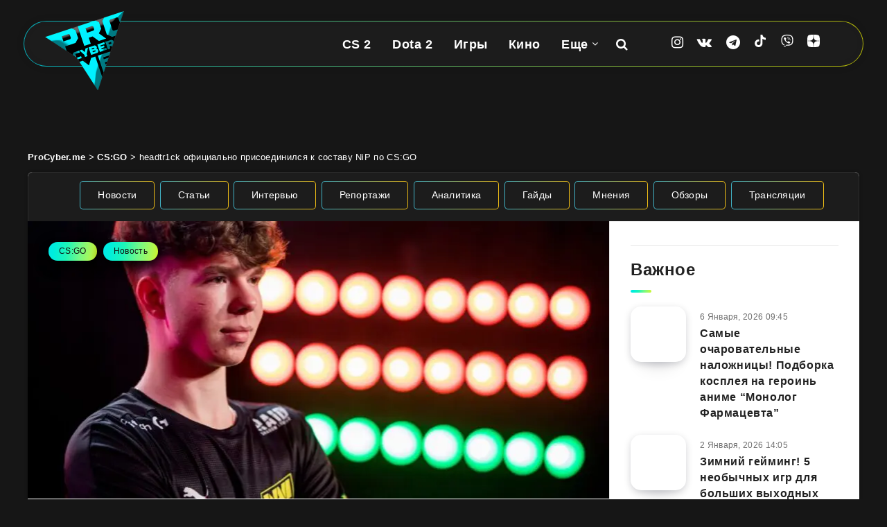

--- FILE ---
content_type: text/html; charset=UTF-8
request_url: https://procyber.me/news/2023/01/headtr1ck-oficzialno-prisoedinilsya-k-sostavu-nip/
body_size: 36302
content:
<!DOCTYPE html>
<html lang="ru-RU" prefix="og: http://ogp.me/ns# fb: http://ogp.me/ns/fb# article: http://ogp.me/ns/article#">
<head>
    <meta charset="UTF-8">
    <meta name="viewport" content="width=device-width, initial-scale=1, maximum-scale=5">
    <meta name="MobileOptimized" content="320">
    <meta name="HandheldFriendly" content="true">
        <link rel="preconnect" href="https://cdn.procyber.me">
    <title>headtr1ck официально присоединился к составу NiP по CS:GO | ProCyber.me</title>
<meta name='robots' content='max-image-preview:large' />
<script>
window.Ya || (window.Ya = {});
window.YaHeaderBiddingSettings = {biddersMap:{"sape": "3012087"}, timeout: 750};
window.yaContextCb = window.yaContextCb || [];
window.Ya.adfoxCode || (window.Ya.adfoxCode = {});
window.Ya.adfoxCode.hbCallbacks || (window.Ya.adfoxCode.hbCallbacks = []);

window.dataLayer = window.dataLayer || [];
</script>
<!-- start: Estudio Patagon Meta Tags -->
<meta name="description" content="Валитов заберет у REZ обязанности снайпера"/>
<meta property="og:locale" content="ru_RU" />
<meta property="og:title" content="headtr1ck официально присоединился к составу NiP по CS:GO - ProCyber.me"/>
<meta property="og:description" content="Валитов заберет у REZ обязанности снайпера"/>
<meta property="og:image" content="https://cdn.procyber.me/wp-content/uploads/2023/01/wrscr9x_spwondd2sidxtt-1024x683.jpg"/>
<meta property="og:type" content="article"/>
<meta property="og:url" content="https://procyber.me/news/2023/01/headtr1ck-oficzialno-prisoedinilsya-k-sostavu-nip/"/>
<meta property="og:site_name" content="ProCyber.me"/>
<meta property="article:published_time" content="2023-01-09T21:21:13+03:00" />
<meta property="article:modified_time" content="2023-01-09T21:21:26+03:00" />
<meta name="twitter:card" content="summary_large_image" />
<meta name="twitter:description" content="Валитов заберет у REZ обязанности снайпера" />
<meta name="twitter:title" content="headtr1ck официально присоединился к составу NiP по CS:GO - ProCyber.me" />
<meta name="twitter:image" content="https://cdn.procyber.me/wp-content/uploads/2023/01/wrscr9x_spwondd2sidxtt-1024x683.jpg" />
<!-- end: Estudio Patagon Meta Tags -->
<meta name="referrer" content="strict-origin-when-cross-origin">
<meta property="identifier" content="1348">
<meta name="description" content="Украинский профессиональный игрок CS:GO Даниил &quot;headtr1ck&quot; Валитов присоединился к составу шведской организации NiP. В честь этого в Twitter-аккаунте клуба был опубликован минутный ролик.">
<meta property="og:locale" content="ru_RU">
<meta property="og:title" content="headtr1ck официально присоединился к составу NiP по CS:GO | ProCyber.me">
<meta property="og:description" content="Украинский профессиональный игрок CS:GO Даниил &quot;headtr1ck&quot; Валитов присоединился к составу шведской организации NiP. В честь этого в Twitter-аккаунте клуба был опубликован минутный ролик.">
<meta property="og:image" content="https://cdn.procyber.me/wp-content/uploads/2023/01/wrscr9x_spwondd2sidxtt-1024x683.jpg">
<meta property="og:type" content="article">
<meta property="og:url" content="https://procyber.me/news/2023/01/headtr1ck-oficzialno-prisoedinilsya-k-sostavu-nip/">
<meta property="og:site_name" content="ProCyber.me">
<meta property="article:published_time" content="2023-01-09T21:21:13+03:00">
<meta property="article:modified_time" content="2023-01-09T21:21:26+03:00">
<meta property="article:author" content="Слава Синицкий">
<meta property="article:tag" content="BLAST Premier: Spring Groups 2023">
<meta property="article:tag" content="CS:GO">
<meta property="article:tag" content="es3tag">
<meta property="article:tag" content="headtr1ck">
<meta property="article:tag" content="NiP">
<meta name="theme-color" content="#161616">
<meta name="msapplication-config" content="/browserconfig.xml">
<meta property="fb:pages" content="105816524601403">
<meta property="fb:app_id" content="863150044949994">
<link rel="mask-icon" href="/wp-content/uploads/icons/safari-pinned-tab.svg" color="#161616">
<link rel="manifest" href="/manifest.json">
<link rel="alternate" type="application/rss+xml" title="ProCyber.me" href="https://procyber.me/feed/" />
<style id='wp-img-auto-sizes-contain-inline-css'>
img:is([sizes=auto i],[sizes^="auto," i]){contain-intrinsic-size:3000px 1500px}
/*# sourceURL=wp-img-auto-sizes-contain-inline-css */
</style>
<link rel="stylesheet" id="gn-frontend-gnfollow-style-css" href="https://procyber.me/wp-content/plugins/gn-publisher/assets/css/gn-frontend-gnfollow.min.css?ver=1.5.26" media="all">
<link rel="stylesheet" id="epcl-plugins-css" href="https://procyber.me/wp-content/themes/reco/assets/dist/plugins.min.css?ver=5.1.0" media="all">
<link rel="stylesheet" id="reco-child-css-css" href="https://procyber.me/wp-content/themes/reco-child/style.css?ver=7.1.27" media="all">
<link rel="canonical" href="https://procyber.me/news/2023/01/headtr1ck-oficzialno-prisoedinilsya-k-sostavu-nip/" />
     <style id="epcl-theme-critical-css">.grid-container,.widget_archive ul>li ul.children li,.widget_archive ul>li ul.sub-menu li,.widget_categories ul>li ul.children li,.widget_categories ul>li ul.sub-menu li,.widget_meta ul>li ul.children li,.widget_meta ul>li ul.sub-menu li,.widget_nav_menu ul>li ul.children li,.widget_nav_menu ul>li ul.sub-menu li,.widget_pages ul>li ul.children li,.widget_pages ul>li ul.sub-menu li,.widget_recent_entries ul>li ul.children li,.widget_recent_entries ul>li ul.sub-menu li,.widget_rss ul>li ul.children li,.widget_rss ul>li ul.sub-menu li,div.text .wp-block-archives li ul.children li,div.text .wp-block-archives li ul.sub-menu li,div.text .wp-block-categories li ul.children li,div.text .wp-block-categories li ul.sub-menu li,div.text .wp-block-latest-posts li ul.children li,div.text .wp-block-latest-posts li ul.sub-menu li{padding-left:30px}div.text .wp-video,div.text iframe,div.text img,div.text pre,div.text table,div.text video,img,select{max-width:100%}a,div.text .ep-shortcode a:hover,div.text a.ep-shortcode:hover,div.text ins,ins{text-decoration:none}#footer .post .thumb,.thumb{min-height:80px}#footer .widget,.title.ularge,div.articles article.no-author div.post-excerpt{margin-bottom:30px}.clear{clear:both;display:block;overflow:hidden;visibility:hidden;width:0;height:0}.clearfix:after,.clearfix:before,.grid-100:after,.grid-100:before,.grid-10:after,.grid-10:before,.grid-15:after,.grid-15:before,.grid-20:after,.grid-20:before,.grid-25:after,.grid-25:before,.grid-30:after,.grid-30:before,.grid-33:after,.grid-33:before,.grid-35:after,.grid-35:before,.grid-40:after,.grid-40:before,.grid-45:after,.grid-45:before,.grid-50:after,.grid-50:before,.grid-55:after,.grid-55:before,.grid-5:after,.grid-5:before,.grid-60:after,.grid-60:before,.grid-65:after,.grid-65:before,.grid-66:after,.grid-66:before,.grid-70:after,.grid-70:before,.grid-75:after,.grid-75:before,.grid-80:after,.grid-80:before,.grid-85:after,.grid-85:before,.grid-90:after,.grid-90:before,.grid-95:after,.grid-95:before,.grid-container:after,.grid-container:before,.mobile-grid-100:after,.mobile-grid-100:before,.mobile-grid-10:after,.mobile-grid-10:before,.mobile-grid-15:after,.mobile-grid-15:before,.mobile-grid-20:after,.mobile-grid-20:before,.mobile-grid-25:after,.mobile-grid-25:before,.mobile-grid-30:after,.mobile-grid-30:before,.mobile-grid-33:after,.mobile-grid-33:before,.mobile-grid-35:after,.mobile-grid-35:before,.mobile-grid-40:after,.mobile-grid-40:before,.mobile-grid-45:after,.mobile-grid-45:before,.mobile-grid-50:after,.mobile-grid-50:before,.mobile-grid-55:after,.mobile-grid-55:before,.mobile-grid-5:after,.mobile-grid-5:before,.mobile-grid-60:after,.mobile-grid-60:before,.mobile-grid-65:after,.mobile-grid-65:before,.mobile-grid-66:after,.mobile-grid-66:before,.mobile-grid-70:after,.mobile-grid-70:before,.mobile-grid-75:after,.mobile-grid-75:before,.mobile-grid-80:after,.mobile-grid-80:before,.mobile-grid-85:after,.mobile-grid-85:before,.mobile-grid-90:after,.mobile-grid-90:before,.mobile-grid-95:after,.mobile-grid-95:before,.tablet-grid-100:after,.tablet-grid-100:before,.tablet-grid-10:after,.tablet-grid-10:before,.tablet-grid-15:after,.tablet-grid-15:before,.tablet-grid-20:after,.tablet-grid-20:before,.tablet-grid-25:after,.tablet-grid-25:before,.tablet-grid-30:after,.tablet-grid-30:before,.tablet-grid-33:after,.tablet-grid-33:before,.tablet-grid-35:after,.tablet-grid-35:before,.tablet-grid-40:after,.tablet-grid-40:before,.tablet-grid-45:after,.tablet-grid-45:before,.tablet-grid-50:after,.tablet-grid-50:before,.tablet-grid-55:after,.tablet-grid-55:before,.tablet-grid-5:after,.tablet-grid-5:before,.tablet-grid-60:after,.tablet-grid-60:before,.tablet-grid-65:after,.tablet-grid-65:before,.tablet-grid-66:after,.tablet-grid-66:before,.tablet-grid-70:after,.tablet-grid-70:before,.tablet-grid-75:after,.tablet-grid-75:before,.tablet-grid-80:after,.tablet-grid-80:before,.tablet-grid-85:after,.tablet-grid-85:before,.tablet-grid-90:after,.tablet-grid-90:before,.tablet-grid-95:after,.tablet-grid-95:before{content:".";display:block;overflow:hidden;visibility:hidden;font-size:0;line-height:0;width:0;height:0}.clearfix:after,.grid-100:after,.grid-10:after,.grid-15:after,.grid-20:after,.grid-25:after,.grid-30:after,.grid-33:after,.grid-35:after,.grid-40:after,.grid-45:after,.grid-50:after,.grid-55:after,.grid-5:after,.grid-60:after,.grid-65:after,.grid-66:after,.grid-70:after,.grid-75:after,.grid-80:after,.grid-85:after,.grid-90:after,.grid-95:after,.grid-container:after,.mobile-grid-100:after,.mobile-grid-10:after,.mobile-grid-15:after,.mobile-grid-20:after,.mobile-grid-25:after,.mobile-grid-30:after,.mobile-grid-33:after,.mobile-grid-35:after,.mobile-grid-40:after,.mobile-grid-45:after,.mobile-grid-50:after,.mobile-grid-55:after,.mobile-grid-5:after,.mobile-grid-60:after,.mobile-grid-65:after,.mobile-grid-66:after,.mobile-grid-70:after,.mobile-grid-75:after,.mobile-grid-80:after,.mobile-grid-85:after,.mobile-grid-90:after,.mobile-grid-95:after,.tablet-grid-100:after,.tablet-grid-10:after,.tablet-grid-15:after,.tablet-grid-20:after,.tablet-grid-25:after,.tablet-grid-30:after,.tablet-grid-33:after,.tablet-grid-35:after,.tablet-grid-40:after,.tablet-grid-45:after,.tablet-grid-50:after,.tablet-grid-55:after,.tablet-grid-5:after,.tablet-grid-60:after,.tablet-grid-65:after,.tablet-grid-66:after,.tablet-grid-70:after,.tablet-grid-75:after,.tablet-grid-80:after,.tablet-grid-85:after,.tablet-grid-90:after,.tablet-grid-95:after,.widget_archive ul>li,.widget_categories ul>li{clear:both}.grid-container{margin-left:auto;margin-right:auto;padding-right:30px;max-width:1200px}.grid-10,.grid-100,.grid-15,.grid-20,.grid-25,.grid-30,.grid-33,.grid-35,.grid-40,.grid-45,.grid-5,.grid-50,.grid-55,.grid-60,.grid-65,.grid-66,.grid-70,.grid-75,.grid-80,.grid-85,.grid-90,.grid-95,.mobile-grid-10,.mobile-grid-100,.mobile-grid-15,.mobile-grid-20,.mobile-grid-25,.mobile-grid-30,.mobile-grid-33,.mobile-grid-35,.mobile-grid-40,.mobile-grid-45,.mobile-grid-5,.mobile-grid-50,.mobile-grid-55,.mobile-grid-60,.mobile-grid-65,.mobile-grid-66,.mobile-grid-70,.mobile-grid-75,.mobile-grid-80,.mobile-grid-85,.mobile-grid-90,.mobile-grid-95,.tablet-grid-10,.tablet-grid-100,.tablet-grid-15,.tablet-grid-20,.tablet-grid-25,.tablet-grid-30,.tablet-grid-33,.tablet-grid-35,.tablet-grid-40,.tablet-grid-45,.tablet-grid-5,.tablet-grid-50,.tablet-grid-55,.tablet-grid-60,.tablet-grid-65,.tablet-grid-66,.tablet-grid-70,.tablet-grid-75,.tablet-grid-80,.tablet-grid-85,.tablet-grid-90,.tablet-grid-95{-webkit-box-sizing:border-box;box-sizing:border-box;padding-left:30px;padding-right:30px}.grid-parent{padding-left:0;padding-right:0}a,abbr,acronym,address,applet,article,aside,audio,b,big,blockquote,body,button,canvas,caption,center,cite,code,dd,del,details,dfn,div,dl,dt,em,embed,fieldset,figcaption,figure,footer,form,h1,h2,h3,h4,h5,h6,header,hgroup,html,i,iframe,img,ins,kbd,label,legend,li,mark,menu,nav,object,ol,output,p,pre,q,ruby,s,samp,section,small,span,strike,strong,sub,summary,sup,table,tbody,td,tfoot,th,thead,time,tr,tt,u,ul,var,video{margin:0;padding:0;border:0;vertical-align:baseline;-webkit-text-size-adjust:100%;-ms-text-size-adjust:100%;-webkit-font-smoothing:antialiased;text-rendering:optimizeLegibility}small,sub,sup{font-size:75%}div.text address,em,i{font-style:italic}#author:not(input) div.avatar img,#header.has-sticky-logo.is-sticky .sticky-logo,#single .post-format-audio iframe,#single .post-format-gallery iframe,#single .post-format-video iframe,article,aside,details,div.articles.classic,figcaption,figure,footer,header,hgroup,main,menu,nav,section,video{display:block}ol,ul{list-style:none}blockquote,q{quotes:none}blockquote:after,blockquote:before,q:after,q:before{content:"";content:none}table{border-collapse:collapse;border-spacing:0}html,textarea{overflow:auto}body,html{width:100%;height:auto}button,input,textarea{margin:0;padding:0;border:0;outline:0}a,button,input[type=button],input[type=submit],label{cursor:pointer}h1,h2,h3,h4,h5,h6{font-weight:400;color:#222}#search-lightbox .title span,.title,.widget_calendar table caption,.widget_calendar table th,b,div.text h1,div.text h2,div.text h3,div.text h4,div.text h5,div.text h6,strong{font-weight:700}address{font-style:normal}sub,sup{line-height:0;position:relative;vertical-align:baseline}sup{top:-.5em}sub{bottom:-.25em}abbr,acronym,div.text abbr,div.text acronym{border-bottom:1px dotted;cursor:help}::-moz-selection{background:#00e4f1;color:#fff;text-shadow:none}::selection{background:#00e4f1;color:#fff;text-shadow:none}h1{font-size:26px}.title,h2{font-size:24px}h3{font-size:22px}div.articles.columns-4 article .title,h4{font-size:20px}#single .share-buttons .button svg,#single .share-buttons .epcl-button svg,#single .share-buttons .pagination div.nav a svg,.pagination div.nav #single .share-buttons a svg,svg.icon{width:18px;height:18px;vertical-align:middle;margin-top:-1px}#footer .widget_epcl_featured_category .item .title,#footer .widget_epcl_posts_thumbs .item .title,#footer .widget_epcl_related_articles .item .title,#single .share-buttons .button i.fa,#single .share-buttons .epcl-button i.fa,#single .share-buttons .pagination div.nav a i.fa,.pagination div.nav #single .share-buttons a i.fa,div.text h4,h5{font-size:18px}.widget_archive ul>li a,.widget_categories ul>li a,.widget_meta ul>li a,.widget_nav_menu ul>li a,.widget_pages ul>li a,.widget_recent_entries ul>li a,.widget_rss ul>li a,div.text h5,h6{font-size:16px}.title{margin-bottom:40px;line-height:1.6;letter-spacing:.6px}.title.ularge{font-size:40px;font-weight:400;line-height:1.2}.title.large{font-size:34px;line-height:1.1}.title.medium{font-size:26px;line-height:1.4}.title.small,.widget_calendar table caption{font-size:18px;margin-bottom:10px;line-height:1.45}.title.usmall{font-size:16px;margin-bottom:5px;line-height:1.45}.title.half-margin,.widget_text p,div.articles h3.title,div.text blockquote,div.text dd,div.text pre{margin-bottom:20px}.title.white{color:#fff}.title.bordered:after{display:block;content:"";width:30px;height:4px;background:linear-gradient(97.39deg,#00e4f1 -10.37%,#00eedb 14.12%,#1ef5b7 38.62%,#70f989 63.11%,#aef854 87.61%,#ecf100 112.1%);border-radius:4px;margin-top:10px}.title .count{display:inline-block;font-weight:700;font-size:140%;vertical-align:middle;line-height:1;margin-top:-8px}.alignbaseline{vertical-align:baseline!important}.fw-bold,.title.bold{font-weight:700!important}.border-effect a:before,.underline-effect a:before{-webkit-transition:.4s;transition:.4s;content:"";position:absolute;left:0;top:100%;width:100%;border-bottom:1px solid;opacity:.5}.border-effect a,.underline-effect a{position:relative;z-index:1;padding-bottom:2px}.border-effect a:before,.underline-effect a:hover:before{width:90%;left:5%}.border-effect a:before{opacity:0;visibility:hidden}.border-effect a:hover:before{width:100%;left:0;opacity:1;visibility:visible}.my-mfp-zoom-in .mfp-content{-webkit-opacity:0;-moz-opacity:0;opacity:0;-webkit-transition:.2s ease-in-out;transition:.2s ease-in-out;-webkit-transform:scale(.8);-ms-transform:scale(.8);transform:scale(.8)}.my-mfp-zoom-in.mfp-ready .mfp-content{-webkit-opacity:1;-moz-opacity:1;opacity:1;-webkit-transform:scale(1);-ms-transform:scale(1);transform:scale(1)}.my-mfp-zoom-in.mfp-removing .mfp-content{-webkit-transform:scale(.8);-ms-transform:scale(.8);transform:scale(.8);-webkit-opacity:0;-moz-opacity:0;opacity:0}.my-mfp-zoom-in.mfp-bg{opacity:.001;-webkit-transition:opacity .3s ease-out;transition:opacity .3s ease-out}.my-mfp-zoom-in.mfp-ready.mfp-bg{-webkit-opacity:0.8;-moz-opacity:0.8;opacity:.8}.my-mfp-zoom-in.mfp-removing.mfp-bg{-webkit-opacity:0;-moz-opacity:0;opacity:0}.widget_media_image a,a.hover-effect{display:block;position:relative;overflow:hidden}.widget_media_image a:after,a.hover-effect:after{content:"";display:block;position:absolute;left:0;top:0;width:100%;height:100%;-webkit-transition:.6s;transition:.6s;background:#000;opacity:0;z-index:3}.widget_media_image a img,.widget_media_image a span.cover,a.hover-effect img,a.hover-effect span.cover{display:block;width:100%;height:auto;-webkit-backface-visibility:hidden;backface-visibility:hidden;-webkit-transition:.6s;transition:.6s}a img,form.search-form .submit{-webkit-backface-visibility:hidden}.widget_media_image a:hover:after,a.hover-effect:hover:after{opacity:.15}.gradient-effect a{padding-bottom:5px;background:-webkit-gradient(linear,left top,right top,from(#00e4f1),to(#ffd012));background:linear-gradient(to right,#00e4f1 0,#ffd012 100%);background-size:0 4px;background-repeat:no-repeat;background-position:left 87%}.gradient-effect a:after,.gradient-effect a:before,.widget_archive select,.widget_categories select,.widget_meta select,.widget_nav_menu select,.widget_pages select,.widget_recent_entries select,.widget_rss select,select.custom-select{display:none}.gradient-effect a:hover{color:#222;background-size:100% 4px}.button,.epcl-button,.pagination div.nav a{display:inline-block;background-color:#00e4f1;color:#fff;font-size:14px;padding:7px 25px;border-radius:25px;border:2px solid transparent;letter-spacing:.3px;font-weight:500;-webkit-transition:.3s;transition:.3s}.button:hover,.epcl-button:hover,.pagination div.nav a:hover,button:hover,input[type=submit]:hover{border-color:#00e4f1;color:#00e4f1;background-color:transparent}.button.small,.epcl-button.small,.pagination div.nav a.small,button.small,input[type=submit].small{font-size:12px;padding:5px 15px}.button.medium,.epcl-button.medium,.pagination div.nav a.medium,button.medium,input[type=submit].medium{font-size:16px;padding:6px 25px;font-weight:500;letter-spacing:.75px}.button.large,.epcl-button.large,.pagination div.nav a.large,button.large,input[type=submit].large{font-size:22px;padding:8px 25px;font-weight:700;border-radius:32px}.button.circle,.epcl-button.circle,.pagination div.nav a.circle,button.circle,input[type=submit].circle{padding:7px;width:30px;height:30px;border-radius:50%;text-align:center;line-height:30px;font-size:16px}.button.circle i.fa,.epcl-button.circle i.fa,.pagination div.nav a.circle i.fa,button.circle i.fa,input[type=submit].circle i.fa{margin:0;vertical-align:middle}.button.outline,.epcl-button.outline,.pagination div.nav a,.pagination div.nav a.epcl-button,button.outline,input[type=submit].outline{background-color:transparent;-webkit-box-shadow:none;box-shadow:none;border:2px solid #00e4f1;color:#00e4f1}.button.outline:hover,.epcl-button.outline:hover,.pagination div.nav a.epcl-button:hover,.pagination div.nav a:hover,button.outline:hover,input[type=submit].outline:hover{color:#fff;background-color:#00e4f1}.button.dark,.epcl-button.dark,.pagination div.nav a.dark,button.dark,input[type=submit].dark{background-color:#111}.button.dark:hover,.epcl-button.dark:hover,.pagination div.nav a.dark:hover,button.dark:hover,input[type=submit].dark:hover{color:#fff;background-color:#282828}.button i.fa,.epcl-button i.fa,.pagination div.nav a i.fa,button i.fa,input[type=submit] i.fa{font-size:85%;margin-right:5px}.epcl-load-more.disabled{cursor:default}#single .share-buttons .epcl-share-bottom,.pagination div.nav,.widget_tag_cloud,.wp-block-tag-cloud,div.meta time,div.tags,div.text .wp-block-archives li div,div.text .wp-block-categories li div,div.text .wp-block-latest-posts li div{display:inline-block}.absolute.widget_tag_cloud,.absolute.wp-block-tag-cloud,div.tags.absolute{position:absolute;left:5px;bottom:5px;z-index:10}.no-thumb.widget_tag_cloud,.no-thumb.wp-block-tag-cloud,div.tags.no-thumb{margin-bottom:12.5px;margin-left:-5px}.widget_tag_cloud a,.widget_tag_cloud span,.wp-block-tag-cloud a,.wp-block-tag-cloud span,div.tags a,div.tags span{font-size:13px;color:#111;background:linear-gradient(97.39deg,#00e4f1 -10.37%,#00eedb 14.12%,#1ef5b7 38.62%,#70f989 63.11%,#aef854 87.61%,#ecf100 112.1%);display:inline-block;padding:3px 15px;vertical-align:top;border-radius:25px;margin-bottom:5px;margin-left:5px}.widget_calendar table thead,.widget_tag_cloud a:hover,.wp-block-tag-cloud a:hover,div.tags a:hover{background:#111;color:#fff}a[href*=fullcover],a[href*=nosidebar],span.fullcover,span.nosidebar{display:none!important}input[type=email],input[type=number],input[type=password],input[type=tel],input[type=text],input[type=url],select,textarea{display:block;background:#f2f2f2;border:2px solid #f2f2f2;color:#494949;font-size:15px;letter-spacing:.3px;padding:12px 30px;height:45px;width:100%;margin-bottom:15px;-webkit-box-sizing:border-box;box-sizing:border-box;border-radius:25px;outline:0;-webkit-appearance:none;-moz-appearance:none;appearance:none;-webkit-transition:.3s;transition:.3s}input[type=email]::-webkit-input-placeholder,input[type=number]::-webkit-input-placeholder,input[type=password]::-webkit-input-placeholder,input[type=tel]::-webkit-input-placeholder,input[type=text]::-webkit-input-placeholder,input[type=url]::-webkit-input-placeholder,select::-webkit-input-placeholder,textarea::-webkit-input-placeholder{color:rgba(17,17,17,.75)}input[type=email]:-moz-placeholder,input[type=number]:-moz-placeholder,input[type=password]:-moz-placeholder,input[type=tel]:-moz-placeholder,input[type=text]:-moz-placeholder,input[type=url]:-moz-placeholder,select:-moz-placeholder,textarea:-moz-placeholder{color:rgba(17,17,17,.75)}input[type=email]::-moz-placeholder,input[type=number]::-moz-placeholder,input[type=password]::-moz-placeholder,input[type=tel]::-moz-placeholder,input[type=text]::-moz-placeholder,input[type=url]::-moz-placeholder,select::-moz-placeholder,textarea::-moz-placeholder{color:rgba(17,17,17,.75)}input[type=email]:-ms-input-placeholder,input[type=number]:-ms-input-placeholder,input[type=password]:-ms-input-placeholder,input[type=tel]:-ms-input-placeholder,input[type=text]:-ms-input-placeholder,input[type=url]:-ms-input-placeholder,select:-ms-input-placeholder,textarea:-ms-input-placeholder{color:rgba(17,17,17,.75)}input[type=email]:focus,input[type=number]:focus,input[type=password]:focus,input[type=tel]:focus,input[type=text]:focus,input[type=url]:focus,select:focus,textarea:focus{border-color:#d8d8d8}input[type=email].small,input[type=number].small,input[type=password].small,input[type=tel].small,input[type=text].small,input[type=url].small,select.small,textarea.small{display:inline-block;width:70px;height:36px;padding:10px;text-align:center;margin-bottom:0}.widget_calendar table,div.text table,textarea{width:100%}textarea{height:170px;resize:none;padding-top:25px;padding-bottom:25px}button,input[type=submit]{display:inline-block;background-color:#00e4f1;color:#fff;padding:10px 30px;border-radius:25px;border:2px solid transparent;letter-spacing:.3px;font-weight:500;-webkit-transition:.3s;transition:.3s;font-size:18px;line-height:normal}input[type=submit]:hover{background-color:transparent!important}select{height:auto;background:url("[data-uri]") 97% center/9px 6px no-repeat #f2f2f2;-webkit-appearance:none;-moz-appearance:none;appearance:none}.widget_archive select,.widget_categories select,.widget_meta select,.widget_nav_menu select,.widget_pages select,.widget_recent_entries select,.widget_rss select,.wp-block-categories select,select.custom-select{border:0;border-radius:5px;padding:10px 25px 10px 15px;background:url("[data-uri]") 93% center/9px 6px no-repeat #00e4f1;color:#fff;font-size:15px;outline:0;cursor:pointer;margin-left:20px;-webkit-appearance:none;-moz-appearance:none;appearance:none}.widget_rss a,.widget_rss cite,div.text b,div.text dt,div.text table th{font-weight:600}.widget_archive select option,.widget_categories select option,.widget_meta select option,.widget_nav_menu select option,.widget_pages select option,.widget_recent_entries select option,.widget_rss select option,.wp-block-categories select option,select.custom-select option{color:#222;background:#fff}.widget_archive select::-ms-expand,.widget_categories select::-ms-expand,.widget_meta select::-ms-expand,.widget_nav_menu select::-ms-expand,.widget_pages select::-ms-expand,.widget_recent_entries select::-ms-expand,.widget_rss select::-ms-expand,select.custom-select::-ms-expand{display:none}.epcl-slider .item article .author-meta .author-image,.widget_archive select:first-child,.widget_categories select:first-child,.widget_meta select:first-child,.widget_nav_menu select:first-child,.widget_pages select:first-child,.widget_recent_entries select:first-child,.widget_rss select:first-child,div.text .wp-block-gallery,select.custom-select:first-child{margin-left:0}#single .author-meta:hover,.widget_archive select option,.widget_categories select option,.widget_meta select option,.widget_nav_menu select option,.widget_pages select option,.widget_recent_entries select option,.widget_rss select option,div.articles.classic article div.meta .author-meta:hover,select.custom-select option{color:#111}button{-webkit-transition:.3s;transition:.3s}form p{margin-bottom:15px;font-size:13px}.empty{border:1px solid #f15f74!important}::-webkit-input-placeholder{color:rgba(255,255,255,.75)}:-moz-placeholder{color:rgba(255,255,255,.75)}::-moz-placeholder{color:rgba(255,255,255,.75)}:-ms-input-placeholder{color:rgba(255,255,255,.75)}form.search-form{position:relative;z-index:1;max-width:none!important}#footer a#back-to-top i.fa,div.text .gallery dl,form.search-form input{margin:0}form.search-form input.search-field{background:rgba(0,0,0,.15);border:0;color:#fff}form.search-form input.search-field::-webkit-input-placeholder{color:#fff}form.search-form input.search-field:-moz-placeholder{color:#fff}form.search-form input.search-field::-moz-placeholder{color:#fff}form.search-form input.search-field:-ms-input-placeholder{color:#fff}form.search-form .submit{position:absolute;right:20px;top:50%;color:#fff;background:0 0;border:0;backface-visibility:hidden;margin-top:-13px;padding:0}#single section.related article:hover div.overlay,.notice.text .close:hover,form.search-form .submit:hover{opacity:.75}.widget a{color:#222}.widget .widget-title{margin-bottom:20px}.widget .nice-select{float:none;border-color:#00e4f1;background-color:#00e4f1;color:#fff;font-weight:500;margin:0}.widget .nice-select:active,.widget .nice-select:focus,.widget .nice-select:hover{background-color:#00e4f1;border-color:#00e4f1;color:#fff}.widget .nice-select:after{border-bottom:2px solid #fff;border-right:2px solid #fff}#footer .widget .nice-select{background-color:transparent;color:#fff;border-color:#fff}#footer .widget .nice-select.open{border-color:#fff}.widget_text .textwidget{margin-top:-9px}#single.fullcover .featured-image .top .title,#single.fullcover .featured-image div.info .title,.widget_epcl_featured_category .item .title,.widget_epcl_featured_category .item:last-of-type,.widget_epcl_posts_thumbs .item .title,.widget_epcl_posts_thumbs .item:last-of-type,.widget_epcl_related_articles .item .title,.widget_epcl_related_articles .item:last-of-type,.widget_text p:last-of-type,div.articles.classic article .post-format-wrapper,div.text .wp-block-image figure,div.text .wp-block-quote p:last-of-type,div.text blockquote p:last-of-type,div.text img.aligncenter,section.widget_epcl_tweets p:last-of-type{margin-bottom:0}#footer .widget_archive ul>li a:before,#footer .widget_categories ul>li a:before,#footer .widget_meta ul>li a:before,#footer .widget_nav_menu ul>li a:before,#footer .widget_pages ul>li a:before,#footer .widget_recent_entries ul>li a:before,#footer .widget_rss ul>li a:before,#footer .widget_tag_cloud a:before,#footer .wp-block-tag-cloud a:before,#header .sticky-logo,#header div.menu-mobile,#header nav ul.menu>li.menu-item-has-children.last-menu-item ul.sub-menu li:after,#header.has-sticky-logo.is-sticky .logo,#header.is-sticky .epcl-banner,#header.is-sticky div.menu-wrapper .ads,#header.is-sticky div.menu-wrapper .clear.ad,#header.is-sticky div.menu-wrapper div.border,#page .no-thumb .featured-image,#search-lightbox .mfp-close,#search-results article iframe,#search-results article img,.epcl-banner-wrapper a:before,.epcl-gallery.loaded .loading,.no-sidebar #sidebar,.notice.text .close:before,.pace-inactive,.widget_archive label,.widget_archive>ul>li:before,.widget_categories label,.widget_categories>ul>li:before,.widget_epcl_instagram.loaded .loading,.widget_epcl_social div.icons a:before,.widget_media_audio a:before,.widget_media_image a:before,.widget_meta label,.widget_nav_menu label,.widget_pages label,.widget_recent_entries label,.widget_recent_entries>ul>li:before,.widget_rss .widget-title a:before,.widget_rss label,.widget_rss>ul>li:before,div.articles .post-format-wrapper.hidden,div.articles article.first-row div.border,div.articles.classic article.no-thumb .left,div.text .wp-block-pullquote blockquote:before{display:none}.widget_archive ul>li,.widget_categories ul>li,.widget_meta ul>li,.widget_nav_menu ul>li,.widget_pages ul>li,.widget_recent_entries ul>li,.widget_rss ul>li{display:block;margin-bottom:10px;padding-bottom:10px;border-bottom:1px solid #e5e5e5}.widget_archive ul>li:last-of-type,.widget_categories ul>li:last-of-type,.widget_meta ul>li:last-of-type,.widget_nav_menu ul>li:last-of-type,.widget_pages ul>li:last-of-type,.widget_recent_entries ul>li:last-of-type,.widget_rss ul>li:last-of-type,div.text .wp-block-archives li:last-of-type,div.text .wp-block-categories li:last-of-type,div.text .wp-block-latest-posts li:last-of-type{margin-bottom:0!important;border-bottom:0;padding-bottom:0}.widget_archive ul>li ul.children,.widget_archive ul>li ul.sub-menu,.widget_categories ul>li ul.children,.widget_categories ul>li ul.sub-menu,.widget_meta ul>li ul.children,.widget_meta ul>li ul.sub-menu,.widget_nav_menu ul>li ul.children,.widget_nav_menu ul>li ul.sub-menu,.widget_pages ul>li ul.children,.widget_pages ul>li ul.sub-menu,.widget_recent_entries ul>li ul.children,.widget_recent_entries ul>li ul.sub-menu,.widget_rss ul>li ul.children,.widget_rss ul>li ul.sub-menu{clear:both;padding:10px 0 0;margin-top:10px;border-top:1px solid #e5e5e5}#footer .widget_archive ul>li,#footer .widget_archive ul>li ul.children,#footer .widget_archive ul>li ul.sub-menu,#footer .widget_categories ul>li,#footer .widget_categories ul>li ul.children,#footer .widget_categories ul>li ul.sub-menu,#footer .widget_meta ul>li,#footer .widget_meta ul>li ul.children,#footer .widget_meta ul>li ul.sub-menu,#footer .widget_nav_menu ul>li,#footer .widget_nav_menu ul>li ul.children,#footer .widget_nav_menu ul>li ul.sub-menu,#footer .widget_pages ul>li,#footer .widget_pages ul>li ul.children,#footer .widget_pages ul>li ul.sub-menu,#footer .widget_recent_entries ul>li,#footer .widget_recent_entries ul>li ul.children,#footer .widget_recent_entries ul>li ul.sub-menu,#footer .widget_rss ul>li,#footer .widget_rss ul>li ul.children,#footer .widget_rss ul>li ul.sub-menu{border-color:rgba(255,255,255,.25)}.widget_archive>ul>li,.widget_categories>ul>li,.widget_recent_entries>ul>li,.widget_rss>ul>li{position:relative;z-index:1;padding-left:25px;background:url("https://procyber.me/wp-content/themes/reco/assets/images/tag-blue.svg") left 5px no-repeat;background-size:15px!important;font-size:16px}.widget_recent_entries>ul>li{background:url("https://procyber.me/wp-content/themes/reco/assets/images/file.svg") left 7px no-repeat}.widget_archive>ul>li{background:url("https://procyber.me/wp-content/themes/reco/assets/images/calendar-blue.svg") left 5px no-repeat}.widget_categories>ul>li:before{content:"\f02b"}.widget_archive,.widget_categories{color:#7c7c7c}.widget_archive ul li,.widget_categories ul li{text-align:right;padding-left:0;background:0 0;line-height:30px;padding-bottom:10px}.widget_archive ul li span,.widget_categories ul li span,div.text .wp-block-archives li span,div.text .wp-block-categories li span,div.text .wp-block-latest-posts li span{display:inline-block;padding:0 3px;border-radius:20px;color:#00e4f1;text-align:center;font-weight:700;-webkit-box-sizing:border-box;box-sizing:border-box}#archives .tag-description,#author:not(input) .author-name a,#author:not(input) .title,#footer .published a,#footer .widget_archive ul li span,#footer .widget_categories ul li span,#footer .widget_epcl_featured_category .item time,#footer .widget_epcl_posts_thumbs .item time,#footer .widget_epcl_related_articles .item time,#footer .widgets a,#footer div.text .wp-block-archives li span,#footer div.text .wp-block-categories li span,#footer div.text .wp-block-latest-posts li span,#footer section.widget_epcl_tweets p i.fa-twitter,#footer section.widget_epcl_tweets p small,#footer section.widget_epcl_tweets p svg,#single .featured-image div.info>a,#single.fullcover .featured-image .top>a,#single.fullcover div.meta .download,.notice.text a,.notice.text a:hover,.notice.text a:not([class]),.notice.text a:not([class]):hover,.widget_epcl_search .widget-title,.widget_search .widget-title{color:#fff}.widget_archive ul>li a,.widget_categories ul>li a{float:left}.widget_archive ul>li:after,.widget_archive ul>li:before,.widget_categories ul>li:after,.widget_categories ul>li:before,div.text .wp-block-archives li:after,div.text .wp-block-archives li:before,div.text .wp-block-categories li:after,div.text .wp-block-categories li:before,div.text .wp-block-latest-posts li:after,div.text .wp-block-latest-posts li:before{content:"";display:block;width:100%;clear:both}.widget_epcl_search,.widget_search{background:#00e4f1;border:0;padding:30px 25px!important;border-top-right-radius:7px}.cover,body.cover:before{background-size:cover!important}aside .widget_epcl_search,aside .widget_search{margin:0 -31px!important}#footer .widget_epcl_search,#footer .widget_search{padding:0!important;background:0 0}.widget_tag_cloud div.tagcloud,.wp-block-tag-cloud div.tagcloud{margin-left:-3px}.widget_tag_cloud a,.wp-block-tag-cloud a{font-size:14px!important;margin:0 3px 8px 0}.widget_tag_cloud a .tag-link-count,.wp-block-tag-cloud a .tag-link-count{margin-left:2px}#footer .widget_tag_cloud a,#footer .wp-block-tag-cloud a{color:#fff;background:rgba(0,0,0,.12);font-size:15px!important;padding:4px 20px}#footer .widget_tag_cloud a:hover,#footer .wp-block-tag-cloud a:hover{color:#fff;background:rgba(0,0,0,.2)}.widget_recent_entries .post-date{font-size:13px;display:block;color:#6f6f6f}.widget_calendar table td{border-top:1px solid #e5e5e5;text-align:center}.widget_calendar table td,.widget_calendar table th{padding:5px}.widget_calendar table #prev,div.text .wp-block-latest-posts li{text-align:left}#single section.related article.next,.widget_calendar table #next,div.articles .absolute.widget_tag_cloud,div.articles .absolute.wp-block-tag-cloud,div.articles div.tags.absolute{text-align:right}.widget_media_image a{display:inline-block;padding:0}.widget_media_image a img{display:block;width:auto}.widget_media_image img{border-radius:15px}#single .post-format-image,.widget_media_gallery .gallery-item{margin-top:0!important}.widget_media_gallery a{display:inline-block;vertical-align:top;padding:0 4px;overflow:hidden}.widget_media_gallery a img{border:0!important}.epcl-banner,.widget_rss .widget-title a,div.text .wp-block-gallery li,div.text .wp-block-quote ul,div.text .wp-block-social-links li,div.text blockquote ul,div.text ol li:last-of-type,div.text ul li:last-of-type{padding-bottom:0}.widget_rss ul li,.wp-caption p.wp-caption-text,div.articles.columns-4 article div.post-excerpt,div.text h6{font-size:14px}.widget_rss .rss-date{display:block;font-size:13px}.widget_rss .rssSummary,.widget_rss cite{display:block;padding-top:15px}#page .post-content,#single .section.widget_tag_cloud,#single .section.wp-block-tag-cloud,#single div.tags.section,#single.standard div.left-content,.widget_epcl_featured_category .info,.widget_epcl_posts_thumbs .info,.widget_epcl_related_articles .info,div.articles.classic article.no-thumb .bottom .title,div.text .wp-block-quote p,div.text blockquote p,div.text>:first-child{padding-top:0}.widget_epcl_featured_category .item,.widget_epcl_posts_thumbs .item,.widget_epcl_related_articles .item{margin-bottom:20px;position:relative;padding-left:100px;min-height:80px}.widget_epcl_featured_category .item.no-thumb,.widget_epcl_posts_thumbs .item.no-thumb,.widget_epcl_related_articles .item.no-thumb{padding:0;min-height:inherit}.widget_epcl_featured_category .item .thumb,.widget_epcl_posts_thumbs .item .thumb,.widget_epcl_related_articles .item .thumb{width:80px;height:80px;border-radius:15px;background:0 0;position:absolute;left:0;top:0;padding:0;-webkit-box-shadow:0 3px 12px -1px rgba(7,10,25,.2),0 22px 27px -20px rgba(7,10,25,.2);box-shadow:0 3px 12px -1px rgba(7,10,25,.2),0 22px 27px -20px rgba(7,10,25,.2)}.widget_epcl_featured_category .item time,.widget_epcl_posts_thumbs .item time,.widget_epcl_related_articles .item time{font-size:12px;color:#6f6f6f}.widget_epcl_featured_category .item time svg,.widget_epcl_posts_thumbs .item time svg,.widget_epcl_related_articles .item time svg{margin-right:5px;width:14px;height:14px;vertical-align:middle;margin-top:-3px;fill:#6f6f6f}#footer .widget_epcl_featured_category .item time svg,#footer .widget_epcl_posts_thumbs .item time svg,#footer .widget_epcl_related_articles .item time svg,#single.fullcover .featured-image .top time svg,#single.fullcover .featured-image div.info time svg{fill:#fff}aside .widget_epcl_featured_category .item a:before,aside .widget_epcl_posts_thumbs .item a:before,aside .widget_epcl_related_articles .item a:before{border:none}.epcl-gallery div.loading,.widget_epcl_instagram div.loading{text-align:center;padding:20px 0}.epcl-gallery ul,.widget_epcl_instagram ul{margin:0 -5px}.epcl-gallery ul li,.widget_epcl_instagram ul li{display:block;padding:0 5px 10px}#single .post-format-audio,#single .post-format-gallery,#single .post-format-video,.epcl-gallery ul li .wrapper,.widget_epcl_instagram ul li .wrapper{border-radius:15px;overflow:hidden}.epcl-gallery ul li a,.widget_epcl_instagram ul li a{display:block;overflow:hidden;width:100%;position:relative;z-index:1;background-position:center center;background-repeat:no-repeat;background-size:cover!important;padding-top:80%}.epcl-gallery ul li a:hover:before,.widget_epcl_instagram ul li a:hover:before{opacity:1;visibility:visible;-webkit-transform:scale(1);-ms-transform:scale(1);transform:scale(1)}.epcl-gallery ul li a span.cover,.widget_epcl_instagram ul li a span.cover{height:100%;width:101%;position:absolute;left:0;top:0}.widget_epcl_instagram ul li a{padding-top:20%}.widget_epcl_ads_125 .epcl-banner-wrapper{margin:0 -15px}.widget_epcl_ads_125 .epcl-banner{display:block;float:left;max-width:50%;-webkit-box-sizing:border-box;box-sizing:border-box;padding:0 15px 30px}.widget_epcl_ads_125 .epcl-banner a>img{display:block;max-width:100%;height:auto}.overflow,.widget_ep_ads_fluid .epcl-a{overflow:hidden}section.widget_epcl_tweets p{position:relative;padding-left:35px;margin-bottom:20px;font-size:13px;line-height:2}#header nav ul.menu li a:hover,#header nav ul.menu li.current-menu-ancestor>a,#header nav ul.menu li.current-menu-item>a,.epcl-breadcrumbs a:hover,a:hover,div.epcl-share a.location,div.text .wp-block-archives li a:hover,div.text .wp-block-categories li a:hover,div.text .wp-block-latest-posts li a:hover,section.widget_epcl_tweets p a{color:#00e4f1}section.widget_epcl_tweets p small{color:#7c7c7c;font-size:11px;padding-top:5px;display:block}section.widget_epcl_tweets p i.fa-twitter,section.widget_epcl_tweets p svg{font-size:21px;position:absolute;left:0;top:5px;color:#000}.widget_epcl_social div.icons{margin-bottom:0;padding-bottom:0}.widget_epcl_social div.icons a{display:block;height:64px;font-size:22px;font-weight:700;background:#dfe3de;color:#fff!important;margin:0 0 10px;position:relative;padding-left:40px;border-radius:40px}.pace .pace-progress,div.text .wp-block-quote:before,div.text blockquote:before{top:0;background:linear-gradient(97.39deg,#00e4f1 -10.37%,#00eedb 14.12%,#1ef5b7 38.62%,#70f989 63.11%,#aef854 87.61%,#ecf100 112.1%)}.widget_epcl_social div.icons a .icon,.widget_epcl_social div.icons a i{display:block;line-height:64px;font-size:30px;width:85px;text-align:center;position:absolute;right:0;top:0}.widget_epcl_social div.icons a svg{width:25px;height:25px;fill:#fff;vertical-align:middle;margin-top:-3px}.widget_epcl_social div.icons a p{padding-top:7px;letter-spacing:.5px}.widget_epcl_social div.icons a p span{display:block;font-size:9px;font-weight:400;letter-spacing:.5px;text-transform:uppercase;margin-top:-3px}.widget_epcl_social div.icons a.dribbble{background:#d97aa6}.widget_epcl_social div.icons a.dribbble:hover{background:#cf568e}.widget_epcl_social div.icons a.facebook{background:#507cbe}.widget_epcl_social div.icons a.facebook:hover{background:#3d66a3}.widget_epcl_social div.icons a.tumblr{background:#5f7990}.widget_epcl_social div.icons a.tumblr:hover{background:#4d6274}.widget_epcl_social div.icons a.youtube{background:#ef4646}.widget_epcl_social div.icons a.youtube:hover{background:#eb1c1c}.widget_epcl_social div.icons a.twitter{background:#222}.widget_epcl_social div.icons a.twitter:hover{background:#0b0b0b}.widget_epcl_social div.icons a.instagram{background:#d62976}.widget_epcl_social div.icons a.instagram:hover{background:#af2261}.widget_epcl_social div.icons a.linkedin{background:#0077b5}.widget_epcl_social div.icons a.linkedin:hover{background:#005987}.widget_epcl_social div.icons a.pinterest{background:#f16261}.widget_epcl_social div.icons a.pinterest:hover{background:#ed3837}.widget_epcl_social div.icons a.googleplus{background:#e24c3c}.widget_epcl_social div.icons a.googleplus:hover{background:#d1301f}.widget_epcl_social div.icons a.twitch{background:#6441a5}.widget_epcl_social div.icons a.twitch:hover{background:#503484}.widget_epcl_social div.icons a.vk{background:#45668e}.widget_epcl_social div.icons a.vk:hover{background:#36506f}.widget_epcl_social div.icons a.telegram{background:#08c}.widget_epcl_social div.icons a.telegram:hover{background:#00699e}.widget_epcl_social div.icons a.tiktok{background:#55d3dc}.widget_epcl_social div.icons a.tiktok:hover{background:#2fc9d4}.widget_epcl_social div.icons a.github{background:#333}.widget_epcl_social div.icons a.github:hover{background:#1c1c1c}.widget_epcl_social div.icons a.discord{background:#5865f2}.widget_epcl_social div.icons a.discord:hover{background:#404ff0}.widget_epcl_social div.icons a.rss{background:#f7b454}.widget_epcl_social div.icons a.rss:hover{background:#f5a128}body{font:400 15px/1.8 -apple-system,BlinkMacSystemFont,Segoe UI,Roboto,Helvetica Neue,Arial,Noto Sans,Liberation Sans,sans-serif,Apple Color Emoji,Segoe UI Emoji,Segoe UI Symbol,Noto Color Emoji;color:#494949;background:#161616;-webkit-overflow-scrolling:touch;margin:0 auto;letter-spacing:.3px;-ms-word-wrap:break-word;word-wrap:break-word}body.cover:before{content:"";position:fixed;left:0;top:0;z-index:-1;width:100%;height:100vh}.nice-select .list{opacity:0}[data-aos=fade]{opacity:0;-webkit-transition:.6s;transition:.6s}[data-aos=fade-up]{opacity:0;-webkit-transform:translateY(50px);-ms-transform:translateY(50px);transform:translateY(50px);-webkit-transition:.6s;transition:.6s}.lazy,[data-lazy=true],a{-webkit-transition:.3s}.aos-animate{-webkit-transform:translateY(0);-ms-transform:translateY(0);transform:translateY(0);opacity:1}.lazy,[data-lazy=true]{opacity:0;transition:.3s}.lazy.loaded,[data-lazy=true].loaded{opacity:1}img{height:auto}a{outline:0;color:#222;transition:.3s}a img{backface-visibility:hidden;-webkit-transition:.3s;transition:.3s}i.fa,i.icon{font-style:normal!important}svg.icon.large{width:21px;height:21px;margin-top:-3px}.no-margin{margin:0!important}.alignleft{float:left!important}.alignright{float:right!important}.aligncenter,.epcl-banner img.custom-image{display:block;margin:0 auto}.fw-normal{font-weight:400!important}.textleft{text-align:left!important}.textright{text-align:right!important}.textcenter{text-align:center!important}.uppercase{text-transform:uppercase}.cover{background-repeat:no-repeat!important;background-position:center center!important}hr{border:0;border-top:1px solid #e5e5e5;height:1px;margin:0 0 20px}.grid-container.grid-small{max-width:780px}.grid-container.grid-medium{max-width:900px}.section{padding-top:50px;padding-bottom:50px}.section.bordered{border-top:1px solid #e5e5e5;margin:0 -60px;padding-left:60px;padding-right:60px}.fullwidth,div.articles .post-format-video video{display:block;width:100%;height:auto}.full-link,.thumb .fullimage{position:absolute;left:0;top:0;width:100%;height:100%!important;z-index:1}.full-link{z-index:10}.content{-webkit-box-shadow:0 0 5px 0 rgba(0,0,0,.3);box-shadow:0 0 5px 0 rgba(0,0,0,.3);background:#fff;margin-top:60px;border-top-left-radius:7px;border-top-right-radius:7px;position:relative;z-index:2}.mfp-close{font-size:40px!important}.pace{-webkit-pointer-events:none;pointer-events:none;-webkit-user-select:none;-moz-user-select:none;-ms-user-select:none;user-select:none}.pace .pace-progress{position:fixed;z-index:2000;right:100%;width:100%;height:2px}#header .share-buttons,.notice.text{background:rgba(0,0,0,.1);color:#fff}.pace .pace-activity{display:block;position:fixed;z-index:2000;top:15px;left:15px;width:14px;height:14px;border:2px solid transparent;border-radius:10px;-webkit-animation:.4s linear infinite pace-spinner;animation:.4s linear infinite pace-spinner}@-webkit-keyframes pace-spinner{0%{-webkit-transform:rotate(0);transform:rotate(0)}to{-webkit-transform:rotate(360deg);transform:rotate(360deg)}}@keyframes pace-spinner{0%{-webkit-transform:rotate(0);transform:rotate(0)}to{-webkit-transform:rotate(360deg);transform:rotate(360deg)}}.epcl-banner.epcl-banner_below_header{height:90px}div.articles article .epcl-banner iframe{min-height:inherit!important;height:inherit!important;max-height:inherit!important}.epcl-breadcrumbs{padding-top:10px;margin-bottom:-50px;color:#fff;font-size:13px;position:relative;z-index:3}.epcl-breadcrumbs a{color:#fff;font-weight:600}.module-wrapper .epcl-breadcrumbs{padding-top:0;margin-bottom:10px}#search-results{position:relative;z-index:1;background:#fff;margin:20px auto}#search-results h2{padding:0 20px;text-align:center}#search-results div.box{margin-top:20px;padding:0 20px}#search-results article{background:#f9f9f9;padding:20px}#search-results article .title,#single section.related article div.info p,#single.fullcover .featured-image section.related article .top p,#single.fullcover section.related article .featured-image .top p{margin-bottom:5px}#search-results article time{opacity:.75;font-size:13px}#author:not(input){padding:30px;position:relative;z-index:1;text-align:center;background:#00e4f1;color:#fff;margin-top:50px}#author:not(input) div.avatar{position:absolute;left:50%;top:0;z-index:2;width:80px;margin:-40px 0 0 -40px}#author:not(input) div.avatar a{display:block;border-radius:50%;overflow:hidden}#author:not(input) #single.fullcover .featured-image .top,#author:not(input) div.info,#single.fullcover .featured-image #author:not(input) .top{font-size:16px;max-width:75%;margin:0 auto}#author:not(input) div.social{margin-top:15px}#author:not(input) div.social a{display:inline-block;margin:0 12px;color:#fff;font-size:22px}#author:not(input) div.social a:hover,#header .share-buttons a:hover{-webkit-transform:translateY(-2px);-ms-transform:translateY(-2px);transform:translateY(-2px)}#author:not(input) .author-name{margin-top:35px;margin-bottom:20px;line-height:1}div.text{font-size:17px;line-height:2;font-weight:400;position:relative}div.text hr{display:inline-block;width:100%;clear:both}div.text div#map_canvas img,div.text div.ep-map img{max-width:none!important;height:inherit}div.text img{height:auto;border-radius:7px}div.text img.alignleft{margin:0 24px 24px 0}div.text img.alignright{margin:0 0 24px 24px}div.text h1{font-size:34px;padding-top:19.84px;margin-bottom:12.16px;line-height:1.3}#single section.related article div.info .title,#single.fullcover .featured-image section.related article .top .title,#single.fullcover section.related article .featured-image .top .title,div.text h2{line-height:1.4}div.text h2{font-size:28px;padding-top:14.4px;margin-bottom:17.6px}div.text h3{font-size:24px;padding-top:20.8px;margin-bottom:14.4px;line-height:1.5}div.text figure,div.text h4,div.text h5,div.text h6,div.text iframe,div.text p{padding-top:8px;margin-bottom:24px}div.text a:not([class]){color:#00e4f1;word-break:break-word}div.text a:not([class]):hover{color:#494949;border-color:#494949}div.text ol,div.text ul{margin:0 0 0 25px}div.text ul,div.text ul li{list-style-type:disc;list-style-position:inside;position:relative}div.text ol,div.text ol li{list-style-type:decimal;list-style-position:inside}div.text ol ol{list-style:upper-alpha}div.text ol ol ol{list-style:lower-roman}div.text ol ol ol ol{list-style:lower-alpha}div.text ol ol,div.text ol ul,div.text ul ol,div.text ul ul{margin-bottom:0;padding-bottom:0;padding-top:10px}div.text dl{margin:0 1.5em}div.text blockquote{padding:20px 50px;margin:0 0 25px;border-left:0;font-style:italic;color:#222;position:relative;z-index:1}div.text .wp-block-quote:before,div.text blockquote:before{content:"";position:absolute;left:0;width:6px;height:100%;border-radius:6px}div.text blockquote cite{opacity:.85}div.text pre{overflow:auto;max-height:400px;font-size:15px}div.text code:not([class*=language-]),div.text pre:not([class*=language-]){font-family:Monaco,monospace;background:#f9f9f9;color:#555;border:1px solid #ddd;border-radius:3px}div.text code:not([class*=language-]){padding:3px 8px;margin:0 1px;font-size:16px;display:inline-block}div.text pre:not([class*=language-]){padding:25px;line-height:1.8;overflow:auto}#page.fullwidth .left-content,div.epcl-share a:first-child,div.text .attachment a:not(.button):not(.epcl-button),div.text .gallery a:not(.button):not(.epcl-button),div.text .wp-caption a:not(.button):not(.epcl-button),div.text div a:not(.button):not(.epcl-button),div.text pre:not([class*=language-]) code:not([class*=language-]){border:0}div.text pre:not([class*=language-]) ol{margin:0 0 0 35px;padding:0;list-style:decimal}div.text .aligncenter,div.text .aligncenter img,div.text div.aligncenter,div.text div.aligncenter img{margin-left:auto;margin-right:auto;display:block}div.text pre:not([class*=language-]) ol li{padding-bottom:0;list-style-position:outside}div.text table,div.text table td,div.text table th{border:1px solid #ddd;padding:7px 15px;text-align:center}div.text address{margin-bottom:25px}.author-meta a:hover,div.text .bypostauthor,div.text .gallery-caption{color:#494949}div.text .aligncenter,div.text div.aligncenter,div.text ol,div.text ul{margin-bottom:24px}div.text .alignright{float:right;margin:0 0 24px 24px}div.text .alignleft{float:left;margin:0 24px 24px 0}div.text .wp-caption{background:#fff;border:1px solid #e5e5e5;max-width:96%;padding:8px 3px 10px!important;text-align:center;margin-bottom:25px;border-radius:7px}div.text .wp-caption img{border:0;height:auto;margin:0;max-width:98.5%;padding:0;width:auto}div.text .wp-caption p.wp-caption-text{font-size:12px;line-height:17px;margin:0;padding:8px 4px 0}div.text .screen-reader-text{border:0;clip:rect(1px,1px,1px,1px);clip-path:inset(50%);height:1px;margin:-1px;overflow:hidden;padding:0;position:absolute!important;width:1px;word-wrap:normal!important}div.text .screen-reader-text:focus{background-color:#eee;clip:auto!important;color:#444;display:block;font-size:1em;height:auto;left:5px;line-height:normal;padding:15px 23px 14px;text-decoration:none;top:5px;width:auto;z-index:100000}#page-404 div.not-found,div.text .wp-block-pullquote:after,div.text .wp-block-pullquote:before{background:linear-gradient(97.39deg,#00e4f1 -10.37%,#00eedb 14.12%,#1ef5b7 38.62%,#70f989 63.11%,#aef854 87.61%,#ecf100 112.1%)}div.text .epcl-gallery ul{margin:0 -10px}div.text .epcl-gallery ul li{list-style:none;padding:0 5px 10px}div.text blockquote,div.text hr,div.text pre,div.text table{margin-top:8px;margin-bottom:24px}div.text .wp-block-pullquote blockquote cite,div.text li{padding-bottom:8px}div.text .wp-block{max-width:689px}div.text .wp-block[data-align=full],div.text .wp-block[data-align=wide]{max-width:689px;margin:0 auto}.pagination,div.articles .separator.last{margin-top:-1px}div.text .wp-block-separator{display:block;max-width:100px;margin:0 auto 24px;padding-top:8px;border:0;border-bottom:1px solid #e5e5e5;height:1px}div.text .wp-block-separator.is-style-wide{max-width:none}div.text .wp-block-separator.is-style-dots{border-bottom:1px dashed #e5e5e5}div.text .wp-block-button{padding-top:8px}div.text .wp-block-button.alignleft,div.text .wp-block-button.alignright{padding-top:17.6px}div.text .wp-block-image figcaption{display:block;margin-bottom:0;text-align:center;font-size:13px;opacity:.85;margin-top:0}div.text .wp-block-gallery ul{margin-left:0;margin-bottom:-24px}div.text .wp-block-gallery li figure{padding-top:0;margin:0;border-radius:7px;overflow:hidden;position:relative}div.text .wp-block-gallery li figcaption{-webkit-box-sizing:border-box;box-sizing:border-box}div.text .wp-block-gallery .blocks-gallery-caption{display:block;margin-bottom:0;text-align:center;font-size:13px;opacity:.85;width:100%;padding-top:12px}div.text .wp-block-cover.aligncenter,div.text .wp-block-latest-posts.is-grid,div.text .wp-block-social-links.aligncenter{display:-webkit-box;display:-ms-flexbox;display:flex}div.text .wp-block-file{border:1px solid #ddd;text-align:center;padding:25px;border-radius:3px}div.text .wp-block-archives,div.text .wp-block-categories,div.text .wp-block-latest-posts{margin-left:0;min-width:260px;display:inline-block}div.text .wp-block-archives.aligncenter,div.text .wp-block-categories.aligncenter,div.text .wp-block-latest-posts.aligncenter{display:block;max-width:260px;margin-right:auto;margin-left:auto;text-align:center}div.text .wp-block-archives li,div.text .wp-block-categories li,div.text .wp-block-latest-posts li{display:block;margin-bottom:10px;padding-bottom:10px;border-bottom:1px solid #e5e5e5;text-align:right;padding-left:0;background:0 0;line-height:30px}div.text .wp-block-archives li a,div.text .wp-block-categories li a,div.text .wp-block-latest-posts li a{float:left;color:#494949}div.text .wp-block-archives li ul.children,div.text .wp-block-archives li ul.sub-menu,div.text .wp-block-categories li ul.children,div.text .wp-block-categories li ul.sub-menu,div.text .wp-block-latest-posts li ul.children,div.text .wp-block-latest-posts li ul.sub-menu{clear:both;padding:10px 0 0;margin-top:10px;border-top:1px solid #e5e5e5;margin-left:0}div.text .wp-block-latest-posts{display:block;min-width:inherit}div.text .wp-block-latest-posts.is-grid li:last-of-type{margin-bottom:10px!important;border-bottom:1px solid #e5e5e5;padding-bottom:10px}div.text .wp-block-quote{padding:20px 50px;margin:0 0 25px;border-left:0;font-style:normal;color:#222;position:relative;z-index:1}div.text .wp-block-quote cite{opacity:.5;font-size:85%}div.text .wp-block-pullquote{padding:0 50px;margin-top:8px;position:relative;z-index:1;border:0}div.text .wp-block-pullquote:after,div.text .wp-block-pullquote:before{content:"";width:100%;height:4px;position:absolute;left:0;top:0;border-radius:6px}#single.fullcover .featured-image:before,.epcl-carousel .item div.overlay{background:-webkit-gradient(linear,left top,left bottom,from(rgba(0,0,0,0)),to(rgba(0,0,0,.5)));bottom:0;background:linear-gradient(to bottom,rgba(0,0,0,0) 0,rgba(0,0,0,.5) 100%)}div.text .wp-block-pullquote:after{top:auto;bottom:0}div.text .wp-block-pullquote blockquote{border-left:0;padding:20px 0;margin:0;font-style:normal}div.text .wp-block-pullquote blockquote p{padding-top:0;margin-bottom:8px}div.text .wp-block-embed figcaption{display:block;padding-top:8px}div.text .wp-block-embed iframe{display:block;padding:0;margin:0}div.text .wp-block-embed.aligncenter:not(.wp-has-aspect-ratio){display:table}div.text .wp-block-social-links a{color:inherit!important}div.meta{color:#6f6f6f}.notice.text{text-align:center;padding-top:10px;font-size:13px;position:relative;z-index:3}.notice.text p{padding-top:0;margin-bottom:10px;display:inline-block}#footer .logo a i.fa,.notice.text i.fa{margin-right:5px}.notice.text .close{margin-left:3px;font-size:16px}#header div.menu-wrapper{color:#fff;padding:30px 0 0}#header .logo{max-width:375px;text-align:center;margin:5px auto;float:left}#header .logo a{display:block;font-size:28px;line-height:40px;color:#fff}#header .logo a i.fa{margin-right:10px;vertical-align:middle;position:relative;top:-3px}#header .logo a img{display:block;max-width:100%;height:auto;margin:0 auto}#header.advertising .logo,#header.classic .logo,html[dir=rtl] body #single.standard .main-article div.meta .left,html[dir=rtl] body .widget_archive ul>li a,html[dir=rtl] body .widget_categories ul>li a{float:none}#header.advertising nav,#header.classic nav{float:none;text-align:left;margin-top:25px}#header.advertising .share-buttons,#header.classic .share-buttons{margin-top:30px}#header.classic div.menu-wrapper{padding:50px 0 0}#header.advertising .logo{float:left;padding:30px}#header.advertising .epcl-banner{float:right;width:728px;height:90px;padding:10px 0}#header nav{position:relative;z-index:100;text-align:right;float:right}#header nav ul.menu{font-size:0px}#header nav ul.menu li{display:inline-block;padding:20px 15px;position:relative}#header nav ul.menu li.menu-item-has-children{margin-right:10px}#header nav ul.menu li.menu-item-has-children:after{font-family:FontAwesome;content:"\f107";display:block;color:#fff;position:absolute;font-size:14px;right:0;top:20px;z-index:5}#header nav ul.menu li a{display:block;font-size:18px;font-weight:700;line-height:1.45;letter-spacing:.5px;position:relative;z-index:1;color:#fff}#header nav ul.sub-menu{position:absolute;top:100%;z-index:100;padding:15px 0;background:#fff;border-radius:7px;min-width:250px;text-align:left;left:-10px;opacity:0;visibility:hidden;-webkit-box-shadow:0 5px 15px 0 rgba(0,0,0,.15);box-shadow:0 5px 15px 0 rgba(0,0,0,.15);-webkit-transform:translateY(-15px);-ms-transform:translateY(-15px);transform:translateY(-15px);-webkit-transition:.5s;transition:.5s}#header nav ul.sub-menu li{display:block;padding:0}#header nav ul.sub-menu li a{display:block;font-size:14px;font-weight:500;color:#494949;padding:10px 25px}#header nav ul.sub-menu li a:hover{color:#494949;background:#f6f6f6}#header nav ul.sub-menu ul.sub-menu{left:100%;top:-15px;-webkit-transform:scale(1) translateX(-10px);-ms-transform:scale(1) translateX(-10px);transform:scale(1) translateX(-10px)}#header nav ul.menu>li.menu-item-has-children.last-menu-item ul.sub-menu,html[dir=rtl] body .widget_epcl_featured_category .item .thumb,html[dir=rtl] body .widget_epcl_posts_thumbs .item .thumb,html[dir=rtl] body .widget_epcl_related_articles .item .thumb,html[dir=rtl] body section.widget_epcl_tweets p i.fa-twitter{left:auto;right:0}#header nav ul.menu>li.menu-item-has-children.last-menu-item ul.sub-menu ul.sub-menu{left:auto;right:100%}#header nav ul.menu li:hover>ul.sub-menu{opacity:1;visibility:visible;-webkit-transform:scale(1) translateY(0);-ms-transform:scale(1) translateY(0);transform:scale(1) translateY(0)}#header .share-buttons{float:right;padding:5px 25px;border-radius:25px;font-size:20px;margin:7px 0 0 15px;position:relative;z-index:101}#header .share-buttons a{display:inline-block;color:#fff;margin:0 7px;position:relative;z-index:2}#header .share-buttons a svg{width:18px;height:18px;fill:#fff;margin-top:-1px;vertical-align:middle}#header .share-buttons .edd-cart-quantity{display:block;font-size:9px;position:absolute;right:-5px;top:2px;z-index:3;background:#00e4f1;text-align:center;line-height:15px;width:15px;height:15px;border-radius:50%;color:#fff}#header div.border{border-bottom:2px solid rgba(0,0,0,.1);margin-top:30px}#header.is-sticky div.menu-wrapper{position:fixed;top:0;padding:5px 0;z-index:1000;width:100%;background:#111;-webkit-animation:.5s headerPinnedSlideDown;animation:.5s headerPinnedSlideDown}#header.is-sticky div.menu-wrapper .logo{float:left;margin:10px 0;padding-top:0;padding-bottom:0;max-width:160px}#header.is-sticky div.menu-wrapper nav{text-align:right;float:right;margin-top:-3px}#header.is-sticky div.menu-wrapper .share-buttons{margin-top:5px;display:none}@-webkit-keyframes headerPinnedSlideDown{0%{top:-100%}to{top:0}}@keyframes headerPinnedSlideDown{0%{top:-100%}to{top:0}}#search-lightbox .search-wrapper{background:#00e4f1;border-radius:7px;padding:50px}.author-meta a,.epcl-carousel .item .info time,div.meta{font-size:13px}#footer .widgets .default-sidebar,#footer .widgets .mobile-sidebar,div.articles{display:-webkit-box;display:-ms-flexbox;-webkit-box-orient:horizontal;-webkit-box-direction:normal}#single section.related article:hover .button,#single section.related article:hover .pagination div.nav a,.pagination div.nav #single section.related article:hover a{width:50px}#footer .widgets{background:#00e4f1;padding:50px 0 30px;color:#fff;border-bottom-left-radius:7px;border-bottom-right-radius:7px}#footer .widgets .default-sidebar,#footer .widgets .mobile-sidebar{display:flex;-ms-flex-flow:row wrap;flex-flow:row wrap}#footer .widgets .grid-33{-webkit-box-flex:1;-ms-flex-positive:1;flex-grow:1}#footer .logo{margin:50px 20px 20px;text-align:center}#footer a#back-to-top{position:fixed;right:20px;bottom:-20px;z-index:99;border:0;opacity:0}#footer a#back-to-top img,.epcl-slider .item .info time{vertical-align:middle}#footer a#back-to-top.visible{bottom:20px;opacity:1}#footer .published{text-align:center;color:rgba(255,255,255,.5);margin-bottom:50px;font-size:13px}#footer .epcl-theme-author{font-size:12px;margin:-30px 20px 40px}#footer .epcl-theme-author.no-margin-top,#single.standard .main-article div.meta .left{margin-top:0}div.filters{padding:30px 0;background:#00e4f1;border-top-left-radius:7px;border-top-right-radius:7px}div.articles{overflow:hidden;padding:0;display:flex;-ms-flex-flow:row wrap;flex-flow:row wrap}div.articles .separator{height:1px;background:#e5e5e5;margin:0 -10px}div.articles article{padding-top:30px;position:relative;z-index:1;border-bottom:1px solid #e5e5e5}div.articles article div.border{content:"";position:absolute;left:-1px;top:0;width:1px;height:9999px;background:#e5e5e5}div.articles article .featured-image{position:relative;z-index:1;overflow:hidden}div.articles article a.thumb{min-height:250px}div.articles article div.meta{margin:20px 0 13px}div.articles article .title{font-size:21px;margin-bottom:10px;line-height:1.2;letter-spacing: normal}div.articles article div.post-excerpt{margin-bottom:90px;font-style:italic}div.articles article iframe{display:block;max-height:500px;width:100%}.author-meta.no-counter .author-name,div.articles article.no-thumb div.meta{margin-top:5px}div.articles article.sticky{background:inherit}div.articles .post-format-wrapper{position:relative;z-index:2;border-radius:15px;overflow:hidden;-webkit-box-shadow:0 3px 12px -1px rgba(7,10,25,.2),0 22px 27px -20px rgba(7,10,25,.2);box-shadow:0 3px 12px -1px rgba(7,10,25,.2),0 22px 27px -20px rgba(7,10,25,.2);margin-bottom:23px}div.articles .post-format-gallery{max-height:250px;overflow:hidden;position:relative;z-index:2}div.articles .post-format-gallery div.item{height:250px;position:relative}div.articles.columns-2 a.thumb{min-height:325px}div.articles.columns-2 .post-format-gallery div.item,div.articles.columns-2 iframe{height:325px}div.articles.columns-2 .post-format-gallery{max-height:325px}div.articles.columns-4 a.thumb{min-height:200px}div.articles.columns-4 .post-format-gallery div.item,div.articles.columns-4 iframe{height:200px}div.meta .download svg,div.meta svg{width:15px;height:15px}div.articles.columns-4 .post-format-gallery{max-height:200px}div.articles.classic article{min-height:inherit;padding:60px 0}div.articles.classic article .title{font-size:32px;padding-top:30px;line-height:1.25;margin-bottom:15px}div.articles.classic article div.meta{margin-top:10px;margin-bottom:30px}div.articles.classic article div.meta .author-meta{display:inline-block;color:#898989;margin-right:13px;position:relative;right:auto;bottom:auto;-webkit-transition:.3s;transition:.3s}#single .author-meta .author-image,div.articles.classic article div.meta .author-meta .author-image{width:24px;height:24px;position:relative;left:auto;top:-1px;float:none;display:inline-block;vertical-align:middle;margin-right:5px;margin-left:0}div.articles.classic article div.meta i.fa{font-size:16px;top:-2px;margin-right:5px}div.articles.classic article .post-excerpt{margin-bottom:0;line-height:1.8;font-size:16px}div.articles.classic article .post-format-gallery,div.articles.classic article .post-format-gallery div.item,div.articles.classic article .post-format-video iframe,div.articles.classic article a.thumb{height:375px;max-height:inherit}.pagination div.nav div.articles.classic article a,div.articles.classic article .button,div.articles.classic article .pagination div.nav a{margin-top:25px}div.articles.classic article.no-thumb .right{width:100%;padding:0}div.articles.classic article.no-thumb .bottom{padding-top:0;margin-top:-10px}div.articles.classic article .bottom{padding:10px 30px 0;text-align:center}div.articles.classic div.meta .download{float:none!important;margin-left:15px}time{text-transform:capitalize}div.meta .fa{font-size:15px;vertical-align:middle;margin-right:5px;position:relative;z-index:1}div.meta svg{vertical-align:middle;margin-right:6px;fill:#6f6f6f;margin-top:-2px}div.meta .download{margin-left:12px}.author-meta{position:absolute;bottom:25px;right:30px;line-height:1}.author-meta .author-image{display:block;width:40px;height:40px;border-radius:50%;float:right;margin-left:13px;margin-top:3px;background-color:#111;-webkit-box-shadow:2px 2px 5px 1px rgba(0,0,0,.25);box-shadow:2px 2px 5px 1px rgba(0,0,0,.25)}.author-meta a{float:right;display:block;line-height:33px;color:#00e4f1;text-align:right}.author-meta a .author-name{display:inline-block;min-width:100px;font-size:14px;font-weight:500;letter-spacing:.5px}.author-meta a .author-count{display:block;color:#7c7c7c;line-height:1;margin-top:-4px;letter-spacing:.75px}.pagination{border-top:1px solid #e5e5e5;text-align:center;background:#fff}#single .pagination{border:0;padding-top:0}.pagination div.nav>span{display:inline-block;margin:0 10px;background:#00e4f1;height:40px;font-size:15px;color:#fff;line-height:40px;padding:0 25px;border-radius:25px}.pagination div.nav a{vertical-align:top;display:inline-block;padding:0 20px;height:36px;line-height:36px;border-radius:25px}.pagination div.nav a span{padding:0;margin:0}.pagination.link-pages div.nav a,.pagination.link-pages div.nav>span{margin:0 5px 5px}div.left-content{border-right:1px solid #e5e5e5;margin-right:0;padding:50px 60px}.epcl-slider{max-width:1400px;margin:50px auto 0}.epcl-slider .item .info{max-width:780px;left:50px;bottom:50px;top:auto;right:auto;-webkit-transform:none;-ms-transform:none;transform:none;width:auto;-webkit-box-sizing:border-box;box-sizing:border-box;text-align:left}.epcl-slider .item article:hover{-webkit-transform:none;-ms-transform:none;transform:none}.epcl-slider .item article .author-meta{display:inline;position:inherit;left:auto;bottom:auto;right:auto;vertical-align:middle;margin-top:10px}.epcl-slider .item .img{min-height:500px}.epcl-slider .item .full-link{z-index:9}.classic div.left-content,.epcl-text-editor.no-background{padding-top:0;padding-bottom:0}.grid-sidebar div.left-content{padding:0}.no-active-sidebar div.left-content{width:auto;float:none}aside{border:0;position:relative;z-index:2}#archives #author,#page .no-thumb.fullcover .widget_search,.author #archives .content{border-top-right-radius:7px}aside:before{content:""!important;border-left:1px solid #e5e5e5;height:100%!important;position:absolute;left:-1px;top:0;z-index:2;width:1px;visibility:visible!important}aside .widget{padding:15px 0 20px;border-bottom:1px solid #e5e5e5;position:relative}aside .widget:after{content:"";display:block;position:absolute;left:25px;bottom:0;right:30px}.grid-sidebar aside .widget:first-child{padding-top:25px}aside.is-affixed .inner-wrapper-sticky{padding:0 30px}.epcl-carousel{padding:0;visibility:hidden;height:300px;opacity:0;margin:50px 60px;-webkit-transition:1s;transition:1s}.epcl-carousel.slick-initialized{visibility:visible;height:inherit;opacity:1}.epcl-carousel .item{padding-top:5px}.epcl-carousel .item .img{min-height:300px;background:#000;border-radius:25px;-webkit-transition:.3s;transition:.3s}.epcl-carousel .item article{position:relative;z-index:1;margin:0 15px;-webkit-transition:.3s;transition:.3s}.epcl-carousel .item article .video-loop{overflow:hidden;position:relative}.epcl-carousel .item article .video-loop video{position:absolute;left:0;top:0;width:auto;height:100%}.epcl-carousel .item article:hover{-webkit-transform:translateY(-3px);-ms-transform:translateY(-3px);transform:translateY(-3px)}.epcl-carousel .item article .author-meta{left:30px;text-align:center;z-index:3}.epcl-carousel .item article .author-meta a{color:#fff;float:none;text-align:center}.epcl-carousel .item article .author-meta .author-name{min-width:inherit}.epcl-carousel .item article .author-meta .author-image{float:none;display:inline-block;vertical-align:middle;margin-right:5px}.epcl-carousel .item .info{position:absolute;left:0;top:50%;width:100%;-webkit-box-sizing:border-box;box-sizing:border-box;padding:20px 30px;z-index:2;text-align:center;color:#fff;-webkit-transform:translateY(-50%);-ms-transform:translateY(-50%);transform:translateY(-50%)}.epcl-carousel .item .info .title{margin:0;line-height:1.3}.epcl-carousel .item .info time svg{fill:#fff;width:18px;height:18px;vertical-align:middle;margin-right:5px;margin-top:-1px}.epcl-carousel .item div.overlay{position:absolute;left:0;width:100%;height:100%;-webkit-transition:.3s;transition:.3s;border-radius:25px}.epcl-text-editor.no-background .bg-content{background:0 0;-webkit-box-shadow:none;box-shadow:none}.epcl-text-editor .bg-content{-webkit-box-shadow:0 0 5px 0 rgba(0,0,0,.3);box-shadow:0 0 5px 0 rgba(0,0,0,.3);background:#fff;border-radius:7px;position:relative;z-index:2}.epcl-text-editor .text :last-child{padding-bottom:0;margin-bottom:0}#page h2.title{margin-bottom:10px;font-size:28px}#page .content{border-top-left-radius:10px;border-top-right-radius:10px}#archives .content,#home .content{border-radius:0;margin-top:0}#archives .module-wrapper.no-counter,#home .module-wrapper.no-counter{margin-top:20px}#archives .module-wrapper.no-filters .content,#home .module-wrapper.no-filters .content{border-top-right-radius:7px;border-top-left-radius:7px}#archives .content{overflow:inherit}.author #archives .content{margin-top:20px;border-top-left-radius:7px}#archives #author{margin-top:40px;border-top-left-radius:7px}#page-404 div.not-found{color:#fff;-webkit-box-shadow:inset 0 0 150px 0 rgba(222,57,74,.15);box-shadow:inset 0 0 150px 0 rgba(222,57,74,.15);text-align:center;margin-bottom:30px;margin-top:-10px;border-radius:25px}#page-404 div.not-found .title{color:#fff;margin:0}#page-404 div.not-found .title strong{font-size:150%}#page-404 div.not-found i.fa{font-size:120px;margin:0 0 20px}#page-404 div.text .title{padding-bottom:5px}#page-404 div.buttons{margin-top:10px;text-align:center}div.epcl-share-container{position:absolute;z-index:100;margin-left:-85px;margin-top:0;height:0!important}div.epcl-share{border-radius:25px;overflow:hidden;background:#fff;width:50px;padding:5px 2px;-webkit-box-shadow:5px 0 10px rgba(0,0,0,.1);box-shadow:5px 0 10px rgba(0,0,0,.1)}div.epcl-share a{display:block;height:45px;font-size:17px;line-height:45px;text-align:center}div.epcl-share a svg{width:17px;height:17px;vertical-align:middle}div.epcl-share a:hover{-webkit-transform:translateX(2px);-ms-transform:translateX(2px);transform:translateX(2px)}div.epcl-share a.website{color:#6ca100}div.epcl-share a.whatsapp{color:#1fb381}div.epcl-share a.facebook{color:#3b5998}div.epcl-share a.twitter{color:#000}div.epcl-share a.googleplus{color:#dd4b39}div.epcl-share a.pinterest{color:#bd081c!important}div.epcl-share a.linkedin{color:#0077b5!important}div.epcl-share a.telegram{color:#08c!important}div.epcl-share a.vk{color:#45668e!important}.no-sidebar div.left-content{width:auto;border:0;margin-right:0;float:none}.no-sidebar div.left-content .featured-image{border-top-right-radius:7px;overflow:hidden}#single .post-format-wrapper{margin-top:50px;position:relative;z-index:2}#single .post-format-image img{display:block;width:100%;height:auto;border-top-left-radius:7px}#single .post-format-video iframe{display:block;width:100%;height:450px}#single .post-format-gallery{position:relative;z-index:2}#single .post-format-gallery div.item{display:block!important;height:450px}#single .post-format-gallery div.item .fullimage{background-size:contain}#single .post-format-gallery .slick-prev{left:30px}#single .post-format-gallery .slick-next{right:30px}#single .post-content{padding-bottom:50px}#single .featured-image div.info,#single.fullcover .featured-image .top{position:absolute;left:0;bottom:0;padding:15px 20px;z-index:3;color:#fff;text-shadow:0 2px 0 rgba(0,0,0,.3)}#single .featured-image div.info .title,#single.fullcover .featured-image .top .title{margin-bottom:7px}#single .absolute.widget_tag_cloud,#single .absolute.wp-block-tag-cloud,#single div.tags.absolute{position:absolute;left:30px;top:30px}#single .absolute.widget_tag_cloud a,#single .absolute.wp-block-tag-cloud a,#single div.tags.absolute a{margin-right:5px;margin-left:0}#single .author-meta{display:inline-block;color:#898989;margin-right:20px;position:relative;right:auto;bottom:auto;-webkit-transition:.3s;transition:.3s}#single section.related article .thumb,#single section.related article .thumb:before{width:101%;height:101%;-webkit-transition:.3s;position:absolute;left:0}#single.fullcover .featured-image{height:400px;position:relative;z-index:1;background-color:#222;border-top-left-radius:7px;border-top-right-radius:7px}#single.fullcover .featured-image:before{content:"";position:absolute;left:0;width:100%;height:30%}#single.fullcover .featured-image .top{position:absolute;left:0;top:0;z-index:2;font-size:14px}#single.fullcover .featured-image .top i{font-size:15px!important}#single.fullcover .featured-image .top,#single.fullcover .featured-image div.info{padding:40px 60px}#single.fullcover .featured-image .top .widget_tag_cloud,#single.fullcover .featured-image .top .wp-block-tag-cloud,#single.fullcover .featured-image .top div.tags,#single.fullcover .featured-image div.info .widget_tag_cloud,#single.fullcover .featured-image div.info .wp-block-tag-cloud,#single.fullcover .featured-image div.info div.tags{text-shadow:none;margin-bottom:10px}#single.fullcover .featured-image .top .widget_tag_cloud a,#single.fullcover .featured-image .top .wp-block-tag-cloud a,#single.fullcover .featured-image .top div.tags a,#single.fullcover .featured-image div.info .widget_tag_cloud a,#single.fullcover .featured-image div.info .wp-block-tag-cloud a,#single.fullcover .featured-image div.info div.tags a{margin-left:0;margin-right:5px}#single.fullcover .featured-image .top time,#single.fullcover .featured-image div.info time{opacity:1;margin-right:20px;color:#fff}#single.enable-filters .featured-image,#single.enable-filters .post-format-image img,#single.fullcover .widget_search{border-radius:0}#single.standard .featured-image{position:relative;z-index:1;margin:0 -60px;aspect-ratio:21/10 auto;overflow:hidden}#single.standard .main-article div.meta{position:relative;z-index:2;padding:15px 0 5px}#single.standard .main-article div.meta time{margin-right:23px}#single .meta .title.no-thumb{margin-bottom:10px;font-weight:700}#single div.meta .download{margin-left:20px}#single .share-buttons{text-align:center;border-top:1px solid #e5e5e5;border-bottom:1px solid #e5e5e5;margin-top:50px}#single .share-buttons .title{display:inline-block;margin-right:15px}#single .share-buttons .button,#single .share-buttons .epcl-button,#single .share-buttons .pagination div.nav a,.pagination div.nav #single .share-buttons a{margin:0 5px 5px;border:0!important;background:#111}#single .share-buttons .button:hover,#single .share-buttons .epcl-button:hover,#single .share-buttons .pagination div.nav a:hover,.pagination div.nav #single .share-buttons a:hover{color:#fff;-webkit-transform:translateY(-2px);-ms-transform:translateY(-2px);transform:translateY(-2px)}#single .share-buttons .button.whatsapp,#single .share-buttons .epcl-button.whatsapp,#single .share-buttons .pagination div.nav a.whatsapp,.pagination div.nav #single .share-buttons a.whatsapp{background:#1fb381!important}#single .share-buttons .button.facebook,#single .share-buttons .epcl-button.facebook,#single .share-buttons .pagination div.nav a.facebook,.pagination div.nav #single .share-buttons a.facebook{background:#135cb6!important}#single .share-buttons .button.twitter,#single .share-buttons .epcl-button.twitter,#single .share-buttons .pagination div.nav a.twitter,.pagination div.nav #single .share-buttons a.twitter{background:#000!important}#single .share-buttons .button.pinterest,#single .share-buttons .epcl-button.pinterest,#single .share-buttons .pagination div.nav a.pinterest,.pagination div.nav #single .share-buttons a.pinterest{background:#bd081c!important}#single .share-buttons .button.linkedin,#single .share-buttons .epcl-button.linkedin,#single .share-buttons .pagination div.nav a.linkedin,.pagination div.nav #single .share-buttons a.linkedin{background:#0077b5!important}#single .share-buttons .button.telegram,#single .share-buttons .epcl-button.telegram,#single .share-buttons .pagination div.nav a.telegram,.pagination div.nav #single .share-buttons a.telegram{background:#08c!important}#single .share-buttons .button.vk,#single .share-buttons .epcl-button.vk,#single .share-buttons .pagination div.nav a.vk,.pagination div.nav #single .share-buttons a.vk{background:#45668e!important}#single .share-buttons .permalink{position:relative;z-index:1;display:inline-block;margin-top:25px}#single .share-buttons .permalink input{display:block;width:450px;text-align:center;padding-right:60px;margin:0}#single .share-buttons .permalink .copy{position:absolute;right:20px;top:8px;color:#00e4f1;font-size:18px;width:20px;height:20px;cursor:pointer}#single .share-buttons .permalink .copy svg{width:20px;height:18px;fill:#00e4f1}#single section.related{padding:0;border:0}#single section.related article{position:relative;z-index:1;height:275px;background:#111;overflow:hidden}#single section.related article .thumb{display:block;top:0;z-index:1;transition:.3s}#single section.related article .thumb:before{content:"";bottom:0;z-index:2;background:-webkit-gradient(linear,left top,left bottom,from(rgba(0,0,0,0)),to(rgba(0,0,0,.25)));background:linear-gradient(to bottom,rgba(0,0,0,0) 0,rgba(0,0,0,.25) 100%);transition:.3s}#single section.related article div.info,#single.fullcover .featured-image section.related article .top,#single.fullcover section.related article .featured-image .top{position:absolute;left:0;top:20%;right:0;text-align:center;padding:30px;color:#fff;z-index:3;text-shadow:0 2px 0 rgba(0,0,0,.3)}#single section.related article .button,#single section.related article .pagination div.nav a,.pagination div.nav #single section.related article a{width:40px;height:40px;line-height:40px;padding:0;position:absolute;left:20px;bottom:20px;z-index:5;text-align:center}#single section.related article .button img,#single section.related article .pagination div.nav a img,.pagination div.nav #single section.related article a img{margin-top:12px}#single section.related article.next .button,#single section.related article.next .pagination div.nav a,.pagination div.nav #single section.related article.next a{left:auto;right:20px}#single section.related article .related .fa{font-size:60%;vertical-align:middle;margin:0 3px}#single section.related article div.overlay{position:absolute;left:0;bottom:0;width:100%;height:100%;z-index:2;-webkit-transition:.3s;transition:.3s;background:-webkit-gradient(linear,left top,left bottom,from(rgba(0,0,0,.2)),to(rgba(0,0,0,.35)));background:linear-gradient(to bottom,rgba(0,0,0,.2) 0,rgba(0,0,0,.35) 100%)}#single .tag-title{display:inline-block;margin-right:5px}@media screen and (max-width:1200px){body{min-width:inherit}body,html{height:100vh}img{max-width:100%;height:auto}.grid-container{padding-left:40px;padding-right:40px}body:not(.enable-sticky-mobile) #header{height:auto!important}#header .logo{float:none;margin:10px auto}#header.classic .share-buttons{margin-top:25px}#header.advertising .ads,#header.advertising .logo{float:none;margin:0 auto}div.filters .alignright{padding-left:0}div.filters .nice-select{margin-left:15px}.epcl-carousel .item .img{min-height:300px}}@media screen and (min-width:990px) and (max-width:1024px){#header{text-align:center}#header .epcl-banner,#header .share-buttons{display:none}#header nav{float:none!important;text-align:center!important;margin-top:30px}#header.is-sticky nav{float:left!important;max-width:82%}}@media screen and (max-width:1023px){#header nav,#header.is-sticky div.menu-wrapper nav{text-align:left}[data-aos=fade-up],[data-aos=fade]{opacity:1!important;-webkit-transform:none!important;-ms-transform:none!important;transform:none!important}.no-sidebar .default-sidebar{display:none!important}.one-sidebar .left-content{width:auto}.title.large{font-size:28px}.title.medium{font-size:24px}.title.small,.widget_calendar table caption{font-size:16px}.title.usmall,div.articles.classic article .post-excerpt{font-size:13px}div.left-content{margin:0;border:0}aside,aside:before{border:0}aside .widget_epcl_search,aside .widget_search{margin:0!important;background:0 0;padding-left:0!important;padding-right:0!important}div.articles article{border-bottom:1px solid #ddd}div.articles.classic article h4.title{font-size:24px;margin-bottom:0}div.articles.classic article div.meta{margin-top:10px}div.articles.classic article .right{padding-left:inherit}div.articles.classic article.no-thumb .bottom{margin-top:0}#header{position:relative}#header .logo{max-width:60%}#header div.menu-mobile{display:block;position:absolute;left:40px;top:50%;font-size:30px;color:#fff;cursor:pointer;-webkit-transform:translateY(-50%);-ms-transform:translateY(-50%);transform:translateY(-50%);z-index:200;-webkit-transition:.3s;transition:.3s}#header div.menu-mobile i{vertical-align:middle}#header.menu-open div.menu-mobile i.fa-bars:before{content:"\f00d"}#header nav{position:absolute;left:40px;top:90%;background:#fff;margin:0;opacity:0;visibility:hidden;padding:15px;border-radius:5px;-webkit-box-shadow:0 5px 15px 0 rgba(0,0,0,.15);box-shadow:0 5px 15px 0 rgba(0,0,0,.15);float:none;-webkit-transition:.3s;transition:.3s}#header nav ul.menu>li{display:block;padding:5px 20px}#header nav ul.menu>li.menu-item-has-children:after{font-family:FontAwesome;content:"\f105";display:block;color:#494949;position:absolute;font-size:16px;right:0;top:6px;z-index:5}#header nav ul.menu>li>a{padding:5px 0;color:#494949}#footer.hide-default .default-sidebar,#footer.no-sidebar .widgets,#header nav ul.menu>li a:before{display:none}#header nav ul.sub-menu{left:100%;top:0;min-width:150px;max-width:300px}#header nav ul.menu>li.menu-item-has-children.last-menu-item ul.sub-menu{left:100%!important;right:auto!important}#header.menu-open nav{opacity:1;visibility:visible;top:100%}#header div.menu-wrapper{padding-bottom:10px;padding-top:15px}#header.advertising .logo{float:none}.epcl-search-button{position:absolute;right:30px;top:50%;z-index:2;color:#fff;font-size:24px;margin-top:-23px}#footer .mobile-sidebar .widget .widget-title,.epcl-search-button:hover{color:#fff}#home .content{border-top-left-radius:0!important;border-top-right-radius:0!important}#single .post-format-image img,#single.standard .featured-image{border-top-right-radius:0}#footer .mobile-sidebar{width:100%;display:-webkit-box;display:-ms-flexbox;display:flex;-ms-flex-wrap:wrap;flex-wrap:wrap}#footer .mobile-sidebar .widget{padding:0 30px;-webkit-box-sizing:border-box;box-sizing:border-box;-webkit-box-flex:1;-ms-flex-positive:1;flex-grow:1;width:50%}}@media screen and (min-width:768px) and (max-width:1023px){.tablet-pull-10,.tablet-pull-15,.tablet-pull-20,.tablet-pull-25,.tablet-pull-30,.tablet-pull-33,.tablet-pull-35,.tablet-pull-40,.tablet-pull-45,.tablet-pull-5,.tablet-pull-50,.tablet-pull-55,.tablet-pull-60,.tablet-pull-65,.tablet-pull-66,.tablet-pull-70,.tablet-pull-75,.tablet-pull-80,.tablet-pull-85,.tablet-pull-90,.tablet-pull-95,.tablet-push-10,.tablet-push-15,.tablet-push-20,.tablet-push-25,.tablet-push-30,.tablet-push-33,.tablet-push-35,.tablet-push-40,.tablet-push-45,.tablet-push-5,.tablet-push-50,.tablet-push-55,.tablet-push-60,.tablet-push-65,.tablet-push-66,.tablet-push-70,.tablet-push-75,.tablet-push-80,.tablet-push-85,.tablet-push-90,.tablet-push-95{position:relative}.hide-on-tablet{display:none!important}.tablet-grid-5{float:left;width:5%}.tablet-prefix-5{margin-left:5%}.tablet-suffix-5{margin-right:5%}.tablet-push-5{left:5%}.tablet-pull-5{left:-5%}.tablet-grid-10{float:left;width:10%}.tablet-prefix-10{margin-left:10%}.tablet-suffix-10{margin-right:10%}.tablet-push-10{left:10%}.tablet-pull-10{left:-10%}.tablet-grid-15{float:left;width:15%}.tablet-prefix-15{margin-left:15%}.tablet-suffix-15{margin-right:15%}.tablet-push-15{left:15%}.tablet-pull-15{left:-15%}.tablet-grid-20{float:left;width:20%}.tablet-prefix-20{margin-left:20%}.tablet-suffix-20{margin-right:20%}.tablet-push-20{left:20%}.tablet-pull-20{left:-20%}.tablet-grid-25{float:left;width:25%}.tablet-prefix-25{margin-left:25%}.tablet-suffix-25{margin-right:25%}.tablet-push-25{left:25%}.tablet-pull-25{left:-25%}.tablet-grid-30{float:left;width:30%}.tablet-prefix-30{margin-left:30%}.tablet-suffix-30{margin-right:30%}.tablet-push-30{left:30%}.tablet-pull-30{left:-30%}.tablet-grid-35{float:left;width:35%}.tablet-prefix-35{margin-left:35%}.tablet-suffix-35{margin-right:35%}.tablet-push-35{left:35%}.tablet-pull-35{left:-35%}.tablet-grid-40{float:left;width:40%}.tablet-prefix-40{margin-left:40%}.tablet-suffix-40{margin-right:40%}.tablet-push-40{left:40%}.tablet-pull-40{left:-40%}.tablet-grid-45{float:left;width:45%}.tablet-grid-50,aside .widget{width:50%;float:left}.tablet-prefix-45{margin-left:45%}.tablet-suffix-45{margin-right:45%}.tablet-push-45{left:45%}.tablet-pull-45{left:-45%}.tablet-prefix-50{margin-left:50%}.tablet-suffix-50{margin-right:50%}.tablet-push-50{left:50%}.tablet-pull-50{left:-50%}.tablet-grid-55{float:left;width:55%}.tablet-prefix-55{margin-left:55%}.tablet-suffix-55{margin-right:55%}.tablet-push-55{left:55%}.tablet-pull-55{left:-55%}.tablet-grid-60{float:left;width:60%}.tablet-prefix-60{margin-left:60%}.tablet-suffix-60{margin-right:60%}.tablet-push-60{left:60%}.tablet-pull-60{left:-60%}.tablet-grid-65{float:left;width:65%}.tablet-prefix-65{margin-left:65%}.tablet-suffix-65{margin-right:65%}.tablet-push-65{left:65%}.tablet-pull-65{left:-65%}.tablet-grid-70{float:left;width:70%}.tablet-prefix-70{margin-left:70%}.tablet-suffix-70{margin-right:70%}.tablet-push-70{left:70%}.tablet-pull-70{left:-70%}.tablet-grid-75{float:left;width:75%}.tablet-prefix-75{margin-left:75%}.tablet-suffix-75{margin-right:75%}.tablet-push-75{left:75%}.tablet-pull-75{left:-75%}.tablet-grid-80{float:left;width:80%}.tablet-prefix-80{margin-left:80%}.tablet-suffix-80{margin-right:80%}.tablet-push-80{left:80%}.tablet-pull-80{left:-80%}.tablet-grid-85{float:left;width:85%}.tablet-prefix-85{margin-left:85%}.tablet-suffix-85{margin-right:85%}.tablet-push-85{left:85%}.tablet-pull-85{left:-85%}.tablet-grid-90{float:left;width:90%}.tablet-prefix-90{margin-left:90%}.tablet-suffix-90{margin-right:90%}.tablet-push-90{left:90%}.tablet-pull-90{left:-90%}.tablet-grid-95{float:left;width:95%}.tablet-prefix-95{margin-left:95%}.tablet-suffix-95{margin-right:95%}.tablet-push-95{left:95%}.tablet-pull-95{left:-95%}.tablet-grid-33{float:left;width:33.33333%}.tablet-prefix-33{margin-left:33.33333%}.tablet-suffix-33{margin-right:33.33333%}.tablet-push-33{left:33.33333%}.tablet-pull-33{left:-33.33333%}.tablet-grid-66{float:left;width:66.66667%}.tablet-prefix-66{margin-left:66.66667%}.tablet-suffix-66{margin-right:66.66667%}.tablet-push-66{left:66.66667%}.tablet-pull-66{left:-66.66667%}.tablet-grid-100{clear:both;width:100%}body{font-size:14px}.grid-container{padding-left:40px;padding-right:40px}.np-tablet{padding-left:0;padding-right:0}.nofloat-tablet{float:none!important}.widget{margin-bottom:30px}aside .default-sidebar,aside .mobile-sidebar{display:-webkit-box;display:-ms-flexbox;display:flex;-webkit-box-orient:horizontal;-webkit-box-direction:normal;-ms-flex-flow:row wrap;flex-flow:row wrap}aside .widget{border:0;padding:0 30px;-webkit-box-flex:1;-ms-flex-positive:1;flex-grow:1;-webkit-box-sizing:border-box;box-sizing:border-box}aside .widget.widget_epcl_search,aside .widget.widget_search{background:0 0}#single.fullcover .featured-image{height:325px}div.articles article{-webkit-box-flex:1;-ms-flex-positive:1;flex-grow:1;background:#fff}#header div.menu-wrapper{padding:0!important;margin:20px 0 0!important}#header .logo{padding:20px!important;margin:0 auto!important}#header.is-sticky div.menu-wrapper{margin-top:0!important}#header.is-sticky div.menu-wrapper .logo{float:none;padding:15px!important}}@media screen and (max-width:767px){.mobile-pull-10,.mobile-pull-15,.mobile-pull-20,.mobile-pull-25,.mobile-pull-30,.mobile-pull-33,.mobile-pull-35,.mobile-pull-40,.mobile-pull-45,.mobile-pull-5,.mobile-pull-50,.mobile-pull-55,.mobile-pull-60,.mobile-pull-65,.mobile-pull-66,.mobile-pull-70,.mobile-pull-75,.mobile-pull-80,.mobile-pull-85,.mobile-pull-90,.mobile-pull-95,.mobile-push-10,.mobile-push-15,.mobile-push-20,.mobile-push-25,.mobile-push-30,.mobile-push-33,.mobile-push-35,.mobile-push-40,.mobile-push-45,.mobile-push-5,.mobile-push-50,.mobile-push-55,.mobile-push-60,.mobile-push-65,.mobile-push-66,.mobile-push-70,.mobile-push-75,.mobile-push-80,.mobile-push-85,.mobile-push-90,.mobile-push-95{position:relative}.hide-on-mobile{display:none!important}.mobile-grid-5{float:left;width:5%}.mobile-prefix-5{margin-left:5%}.mobile-suffix-5{margin-right:5%}.mobile-push-5{left:5%}.mobile-pull-5{left:-5%}.mobile-grid-10{float:left;width:10%}.mobile-prefix-10{margin-left:10%}.mobile-suffix-10{margin-right:10%}.mobile-push-10{left:10%}.mobile-pull-10{left:-10%}.mobile-grid-15{float:left;width:15%}.mobile-prefix-15{margin-left:15%}.mobile-suffix-15{margin-right:15%}.mobile-push-15{left:15%}.mobile-pull-15{left:-15%}.mobile-grid-20{float:left;width:20%}.mobile-prefix-20{margin-left:20%}.mobile-suffix-20{margin-right:20%}.mobile-push-20{left:20%}.mobile-pull-20{left:-20%}.mobile-grid-25{float:left;width:25%}.mobile-prefix-25{margin-left:25%}.mobile-suffix-25{margin-right:25%}.mobile-push-25{left:25%}.mobile-pull-25{left:-25%}.mobile-grid-30{float:left;width:30%}.mobile-prefix-30{margin-left:30%}.mobile-suffix-30{margin-right:30%}.mobile-push-30{left:30%}.mobile-pull-30{left:-30%}.mobile-grid-35{float:left;width:35%}.mobile-prefix-35{margin-left:35%}.mobile-suffix-35{margin-right:35%}.mobile-push-35{left:35%}.mobile-pull-35{left:-35%}.mobile-grid-40{float:left;width:40%}.mobile-prefix-40{margin-left:40%}.mobile-suffix-40{margin-right:40%}.mobile-push-40{left:40%}.mobile-pull-40{left:-40%}.mobile-grid-45{float:left;width:45%}.mobile-prefix-45{margin-left:45%}.mobile-suffix-45{margin-right:45%}.mobile-push-45{left:45%}.mobile-pull-45{left:-45%}.mobile-grid-50{float:left;width:50%}.mobile-prefix-50{margin-left:50%}.mobile-suffix-50{margin-right:50%}.mobile-push-50{left:50%}.mobile-pull-50{left:-50%}.mobile-grid-55{float:left;width:55%}.mobile-prefix-55{margin-left:55%}.mobile-suffix-55{margin-right:55%}.mobile-push-55{left:55%}.mobile-pull-55{left:-55%}.mobile-grid-60{float:left;width:60%}.mobile-prefix-60{margin-left:60%}.mobile-suffix-60{margin-right:60%}.mobile-push-60{left:60%}.mobile-pull-60{left:-60%}.mobile-grid-65{float:left;width:65%}.mobile-prefix-65{margin-left:65%}.mobile-suffix-65{margin-right:65%}.mobile-push-65{left:65%}.mobile-pull-65{left:-65%}.mobile-grid-70{float:left;width:70%}.mobile-prefix-70{margin-left:70%}.mobile-suffix-70{margin-right:70%}.mobile-push-70{left:70%}.mobile-pull-70{left:-70%}.mobile-grid-75{float:left;width:75%}.mobile-prefix-75{margin-left:75%}.mobile-suffix-75{margin-right:75%}.mobile-push-75{left:75%}.mobile-pull-75{left:-75%}.mobile-grid-80{float:left;width:80%}.mobile-prefix-80{margin-left:80%}.mobile-suffix-80{margin-right:80%}.mobile-push-80{left:80%}.mobile-pull-80{left:-80%}.mobile-grid-85{float:left;width:85%}.mobile-prefix-85{margin-left:85%}.mobile-suffix-85{margin-right:85%}.mobile-push-85{left:85%}.mobile-pull-85{left:-85%}.mobile-grid-90{float:left;width:90%}.mobile-prefix-90{margin-left:90%}.mobile-suffix-90{margin-right:90%}.mobile-push-90{left:90%}.mobile-pull-90{left:-90%}.mobile-grid-95{float:left;width:95%}.mobile-prefix-95{margin-left:95%}.mobile-suffix-95{margin-right:95%}.mobile-push-95{left:95%}.mobile-pull-95{left:-95%}.mobile-grid-33{float:left;width:33.33333%}.mobile-prefix-33{margin-left:33.33333%}.mobile-suffix-33{margin-right:33.33333%}.mobile-push-33{left:33.33333%}.mobile-pull-33{left:-33.33333%}.mobile-grid-66{float:left;width:66.66667%}.mobile-prefix-66{margin-left:66.66667%}.mobile-suffix-66{margin-right:66.66667%}.mobile-push-66{left:66.66667%}.mobile-pull-66{left:-66.66667%}.mobile-grid-100{clear:both;width:100%}#page #single .post-content,.section{padding-top:30px}.force-var{padding:30px;margin:20px}.epcl-banner.mobile-grid-100,.grid-container,.section.bordered,[class^=grid]{padding-left:20px;padding-right:20px}.np-mobile,body.mobile-fullwidth .grid-container,div.articles article,div.left-content{padding-left:0;padding-right:0;max-width:100%}body{font-size:13px}body.cover{background-size:auto!important}body.mobile-fullwidth #page .content,body.mobile-fullwidth .epcl-text-editor .bg-content,body.mobile-fullwidth div.filters{border-radius:0}body.mobile-fullwidth .content{border-bottom-left-radius:0!important;border-bottom-right-radius:0!important}.section{padding-bottom:30px}#archives #author,#single div.filters,.section.bordered{margin:0 -20px}.nofloat-mobile,div.text .alignleft,div.text .alignright{float:none!important}.content{margin-top:10px;padding:0 20px;border-bottom-left-radius:7px!important;border-bottom-right-radius:7px!important}.epcl-button.large,.epcl-slider .item .info .title,.title,div.text .wp-block-quote.is-large p,div.text h4{font-size:18px}.title.ularge{font-size:28px}.title.large{font-size:26px}.title.medium,div.text h3{font-size:20px}.title.small,.widget_calendar table caption,div.text,div.text .wp-block-button a,div.text h6{font-size:14px}.title.usmall{font-size:12px}.pagination div.nav a,.pagination div.nav>span{padding:0 15px;font-size:13px;height:30px;line-height:30px;margin-bottom:10px}.pagination div.nav>span{height:34px;line-height:34px;margin:0 5px}.pagination div.nav a span{padding:0;margin:0}.epcl-breadcrumbs,div.articles article div.post-excerpt{margin-bottom:0}#search-results div.box,div.articles.classic article .bottom{padding:0}div.map{min-height:250px}#single .post-format-gallery div.item,#single.fullcover .featured-image,div.map div#map_canvas{height:250px}.epcl-carousel .item article,div.filters{margin:0}div.filters .alignright{float:none!important;padding:20px 20px 0}div.filters .nice-select{margin:0;width:auto;float:none}input[type=email],input[type=password],input[type=tel],input[type=text],input[type=url],textarea{padding:12px 25px;font-size:16px}body:not(.enable-sticky-mobile) #header{height:auto!important}#header .logo{max-width:160px;margin:0 auto;padding:5px 10px!important}#footer .widget:first-child,#header.classic .logo,#header.classic nav,div.articles.classic .author-meta{margin-top:0}#header div.menu-mobile{left:20px;font-size:20px}#header div.menu-wrapper{padding:15px 0!important;margin:0!important}#header nav{left:20px}#header nav ul.menu li.menu-item-has-children{margin-right:0}#header nav ul.menu li.menu-item-has-children:after{font-family:FontAwesome;content:"\f107";display:block;color:#494949;position:absolute;font-size:14px;right:10px;top:7px;z-index:5;-webkit-transition:.3s;transition:.3s}#header nav ul.menu li.menu-item-has-children:hover:after{-webkit-transform:rotate(180deg);-ms-transform:rotate(180deg);transform:rotate(180deg)}#header nav ul.menu li.menu-item-has-children:hover>ul.sub-menu{opacity:1;visibility:visible;max-height:50vh!important;padding:5px 0;overflow-y:auto;overflow-x:hidden}#header nav ul.sub-menu{position:relative!important;left:auto!important;top:auto!important;max-height:0!important;overflow:hidden;-webkit-box-shadow:none;box-shadow:none;background:0 0;padding:0;-webkit-transform:none!important;-ms-transform:none!important;transform:none!important;max-width:210px;margin-left:-10px;margin-right:-20px}#header nav ul.sub-menu li a{padding:10px}#header nav ul.sub-menu ul.sub-menu{margin-left:5px}#header nav ul.sub-menu ul.sub-menu li a{padding-left:10px}#header nav ul.menu>li.menu-item-has-children.last-menu-item ul.sub-menu{left:auto!important;right:auto!important}#header.is-sticky div.menu-wrapper{padding:0!important}#header.is-sticky div.menu-wrapper .logo{float:none;margin-left:auto;margin-right:auto}.epcl-search-button{font-size:18px;right:20px;margin-top:-16px}#search-lightbox .search-wrapper{padding:15px}div.articles{display:block;overflow:inherit}div.articles article{padding-bottom:20px;min-height:inherit}div.articles article div.border{display:none}div.articles article .post-format-gallery,div.articles article .post-format-gallery div.item,div.articles article a.thumb,div.articles article iframe{min-height:200px!important;height:200px!important}div.articles article div.meta a{margin-bottom:7px}div.articles .author-meta{position:relative;bottom:auto;right:auto;margin-top:20px}div.articles.classic article{padding:25px 0}div.articles.classic article .right{padding-top:10px}div.articles.classic article .bottom .title,div.text h1{font-size:24px}div.articles.classic article .bottom .meta{padding:0 15px;margin-bottom:15px}#single .post-format-wrapper,.pagination div.nav div.articles.classic article .bottom a,div.articles.classic article .bottom .button,div.articles.classic article .bottom .pagination div.nav a{margin-top:20px}div.articles.classic article.no-thumb .bottom{margin-top:-5px}#author:not(input){padding:30px 20px 20px}#author:not(input) #single.fullcover .featured-image .top,#author:not(input) div.info,#single.fullcover .featured-image #author:not(input) .top{max-width:inherit;font-size:13px}.ads{padding-bottom:0}.epcl-carousel{margin:20px 20px 0;padding:0}.epcl-carousel .slick-next,.epcl-carousel .slick-prev{width:40px!important;height:40px!important}.epcl-carousel .item .img{min-height:250px!important}.epcl-slider .item .info{left:10px;right:10px;text-align:center}.epcl-slider .item article .author-meta{left:50%;-webkit-transform:translateX(-50%);-ms-transform:translateX(-50%);transform:translateX(-50%)}div.epcl-share-container{margin:0;height:auto!important;float:none}div.epcl-share{margin:20px 0;float:none}div.epcl-share a{display:inline-block;border-radius:7px;margin:0 1px}#single .featured-image{margin:0 -20px!important}#single .featured-image div.info,#single.fullcover .featured-image .top{padding:10px 15px}#single .author-meta{margin-bottom:5px}#single.fullcover .featured-image .top,#single.fullcover .featured-image div.info{padding:20px}#single.fullcover .featured-image .top .title,#single.fullcover .featured-image div.info .title,div.text h2{font-size:22px}#single.fullcover div.left-content{padding-top:20px}#single.standard div.meta{padding:15px 0!important;text-align:center}#single.standard div.epcl-share{margin:0 0 25px;text-align:center}#single .share-buttons .title{display:block;margin-right:0}#single .share-buttons .permalink{display:block;max-width:425px;margin-left:auto;margin-right:auto}#footer .mobile-sidebar .widget,#footer .widgets>div,#single .share-buttons .permalink input{width:100%}#single .absolute.widget_tag_cloud,#single .absolute.wp-block-tag-cloud,#single div.tags.absolute{left:15px;top:15px}#single section.related article{height:225px}#single .post-format-video iframe{max-height:250px}#single .post-format-gallery .slick-prev{left:15px}#single .post-format-gallery .slick-next{right:15px}#page #single .featured-image{height:200px!important}#archives .tag-description .title{margin-bottom:15px}#footer,#footer .widget{margin-top:30px}#footer .widgets{padding:30px 0}#footer .logo{margin:20px}div.text .alignleft{margin-right:0!important}div.text .alignright{margin-left:0!important}div.text .wp-block-pullquote p,div.text h5{font-size:16px}div.text blockquote{padding:15px 25px}div.text iframe{max-width:100%}div.text code[class*=language-],div.text pre,div.text pre[class*=language-]{max-height:300px;white-space:pre}div.text table{display:block;overflow:auto;padding:0}div.text table tbody{overflow:auto}div.text .wp-block-quote{padding:15px 30px}div.text .wp-block-pullquote{padding:0 15px}.epcl-banner.mobile-grid-100{padding-left:30px;padding-right:30px}}:root{--epcl-primary-color:#FF3152;--epcl-secondary-color:#FFD012}@media screen and (max-width:400px){@-ms-viewport{width:320px}.epcl-banner.mobile-grid-100{padding-left:20px;padding-right:20px}}@media screen and (max-width:350px){.epcl-banner.mobile-grid-100{padding-left:10px;padding-right:10px}}@media screen and (min-width:1024px){.grid-10,.grid-15,.grid-20,.grid-25,.grid-30,.grid-33,.grid-35,.grid-40,.grid-45,.grid-5,.grid-50,.grid-55,.grid-60,.grid-65,.grid-66,.grid-70,.grid-75,.grid-80,.grid-85,.grid-90,.grid-95{float:left}.pull-10,.pull-15,.pull-20,.pull-25,.pull-30,.pull-33,.pull-35,.pull-40,.pull-45,.pull-5,.pull-50,.pull-55,.pull-60,.pull-65,.pull-66,.pull-70,.pull-75,.pull-80,.pull-85,.pull-90,.pull-95,.push-10,.push-15,.push-20,.push-25,.push-30,.push-33,.push-35,.push-40,.push-45,.push-5,.push-50,.push-55,.push-60,.push-65,.push-66,.push-70,.push-75,.push-80,.push-85,.push-90,.push-95{position:relative}.hide-on-desktop{display:none!important}.grid-5{width:5%}.prefix-5{margin-left:5%}.suffix-5{margin-right:5%}.push-5{left:5%}.pull-5{left:-5%}.grid-10{width:10%}.prefix-10{margin-left:10%}.suffix-10{margin-right:10%}.push-10{left:10%}.pull-10{left:-10%}.grid-15{width:15%}.prefix-15{margin-left:15%}.suffix-15{margin-right:15%}.push-15{left:15%}.pull-15{left:-15%}.grid-20{width:20%}.prefix-20{margin-left:20%}.suffix-20{margin-right:20%}.push-20{left:20%}.pull-20{left:-20%}.grid-25{width:25%}.prefix-25{margin-left:25%}.suffix-25{margin-right:25%}.push-25{left:25%}.pull-25{left:-25%}.grid-30{width:30%}.prefix-30{margin-left:30%}.suffix-30{margin-right:30%}.push-30{left:30%}.pull-30{left:-30%}.grid-35{width:35%}.prefix-35{margin-left:35%}.suffix-35{margin-right:35%}.push-35{left:35%}.pull-35{left:-35%}.grid-40{width:40%}.prefix-40{margin-left:40%}.suffix-40{margin-right:40%}.push-40{left:40%}.pull-40{left:-40%}.grid-45{width:45%}.prefix-45{margin-left:45%}.suffix-45{margin-right:45%}.push-45{left:45%}.pull-45{left:-45%}.grid-50{width:50%}.prefix-50{margin-left:50%}.suffix-50{margin-right:50%}.push-50{left:50%}.pull-50{left:-50%}.grid-55{width:55%}.prefix-55{margin-left:55%}.suffix-55{margin-right:55%}.push-55{left:55%}.pull-55{left:-55%}.grid-60{width:60%}.prefix-60{margin-left:60%}.suffix-60{margin-right:60%}.push-60{left:60%}.pull-60{left:-60%}.grid-65{width:65%}.prefix-65{margin-left:65%}.suffix-65{margin-right:65%}.push-65{left:65%}.pull-65{left:-65%}.grid-70{width:70%}.prefix-70{margin-left:70%}.suffix-70{margin-right:70%}.push-70{left:70%}.pull-70{left:-70%}.grid-75{width:75%}.prefix-75{margin-left:75%}.suffix-75{margin-right:75%}.push-75{left:75%}.pull-75{left:-75%}.grid-80{width:80%}.prefix-80{margin-left:80%}.suffix-80{margin-right:80%}.push-80{left:80%}.pull-80{left:-80%}.grid-85{width:85%}.prefix-85{margin-left:85%}.suffix-85{margin-right:85%}.push-85{left:85%}.pull-85{left:-85%}.grid-90{width:90%}.prefix-90{margin-left:90%}.suffix-90{margin-right:90%}.push-90{left:90%}.pull-90{left:-90%}.grid-95{width:95%}.prefix-95{margin-left:95%}.suffix-95{margin-right:95%}.push-95{left:95%}.pull-95{left:-95%}.grid-33{width:33.33333%}.prefix-33{margin-left:33.33333%}.suffix-33{margin-right:33.33333%}.push-33{left:33.33333%}.pull-33{left:-33.33333%}.grid-66{width:66.66667%}.prefix-66{margin-left:66.66667%}.suffix-66{margin-right:66.66667%}.push-66{left:66.66667%}.pull-66{left:-66.66667%}.grid-100{clear:both;width:100%}#header nav ul.sub-menu li>ul.sub-menu{right:90%}#header nav ul.sub-menu li:hover>ul.sub-menu{right:100%}}.epcl-banner-grid_loop{display:flex;justify-content:center;align-items:center;width:100%;height:100%}</style>
<style id="epcl-theme-header-css">body{ background: #161616; }::selection{ background-color: #00E4F1; }a:hover, div.text a:not([class]):hover, .widget a:hover, section.widget_epcl_tweets p a:hover, .author-meta a:hover, .gradient-effect a:hover{ 
            color: #00E4F1; }.button, .epcl-button, .slick-arrow, .slick-arrow:hover, .pagination div.nav>span{ 
            background-color: #00E4F1; }.button.outline, div.epcl-download a, .pagination div.nav a, .epcl-button:hover{ 
            color: #00E4F1;
            border-color: #00E4F1; }.button.outline:hover, div.download a:hover, .pagination div.nav a:hover{ 
            border-color: #00E4F1; 
            background-color: #00E4F1; }#sidebar .widget a:hover{ 
            color: #00E4F1; }.widget .nice-select{ 
            background-color: #00E4F1 !important;
            border-color: #00E4F1 !important; }input[type=submit]{ 
            background-color: #00E4F1; }input[type=submit]:hover{ 
            border-color: #00E4F1;
            color: #00E4F1; }div.text h1{ font-size: 28px; }div.text h2{ font-size: 24px; }div.text h3{ font-size: 20px; }#header nav ul.sub-menu{ max-height: 50vh; overflow-y: auto; overflow-x: hidden; }</style><link rel="amphtml" href="https://procyber.me/news/2023/01/headtr1ck-oficzialno-prisoedinilsya-k-sostavu-nip/?amp=1"><link rel="icon" href="https://cdn.procyber.me/wp-content/uploads/2022/11/cropped-favicon-32x32.png" sizes="32x32" />
<link rel="icon" href="https://cdn.procyber.me/wp-content/uploads/2022/11/cropped-favicon-192x192.png" sizes="192x192" />
<link rel="apple-touch-icon" href="/apple-touch-icon.png" />
<meta name="msapplication-TileImage" content="https://cdn.procyber.me/wp-content/uploads/2022/11/cropped-favicon-270x270.png" />
<style id='global-styles-inline-css'>
:root{--wp--preset--aspect-ratio--square: 1;--wp--preset--aspect-ratio--4-3: 4/3;--wp--preset--aspect-ratio--3-4: 3/4;--wp--preset--aspect-ratio--3-2: 3/2;--wp--preset--aspect-ratio--2-3: 2/3;--wp--preset--aspect-ratio--16-9: 16/9;--wp--preset--aspect-ratio--9-16: 9/16;--wp--preset--color--black: #000000;--wp--preset--color--cyan-bluish-gray: #abb8c3;--wp--preset--color--white: #ffffff;--wp--preset--color--pale-pink: #f78da7;--wp--preset--color--vivid-red: #cf2e2e;--wp--preset--color--luminous-vivid-orange: #ff6900;--wp--preset--color--luminous-vivid-amber: #fcb900;--wp--preset--color--light-green-cyan: #7bdcb5;--wp--preset--color--vivid-green-cyan: #00d084;--wp--preset--color--pale-cyan-blue: #8ed1fc;--wp--preset--color--vivid-cyan-blue: #0693e3;--wp--preset--color--vivid-purple: #9b51e0;--wp--preset--gradient--vivid-cyan-blue-to-vivid-purple: linear-gradient(135deg,rgb(6,147,227) 0%,rgb(155,81,224) 100%);--wp--preset--gradient--light-green-cyan-to-vivid-green-cyan: linear-gradient(135deg,rgb(122,220,180) 0%,rgb(0,208,130) 100%);--wp--preset--gradient--luminous-vivid-amber-to-luminous-vivid-orange: linear-gradient(135deg,rgb(252,185,0) 0%,rgb(255,105,0) 100%);--wp--preset--gradient--luminous-vivid-orange-to-vivid-red: linear-gradient(135deg,rgb(255,105,0) 0%,rgb(207,46,46) 100%);--wp--preset--gradient--very-light-gray-to-cyan-bluish-gray: linear-gradient(135deg,rgb(238,238,238) 0%,rgb(169,184,195) 100%);--wp--preset--gradient--cool-to-warm-spectrum: linear-gradient(135deg,rgb(74,234,220) 0%,rgb(151,120,209) 20%,rgb(207,42,186) 40%,rgb(238,44,130) 60%,rgb(251,105,98) 80%,rgb(254,248,76) 100%);--wp--preset--gradient--blush-light-purple: linear-gradient(135deg,rgb(255,206,236) 0%,rgb(152,150,240) 100%);--wp--preset--gradient--blush-bordeaux: linear-gradient(135deg,rgb(254,205,165) 0%,rgb(254,45,45) 50%,rgb(107,0,62) 100%);--wp--preset--gradient--luminous-dusk: linear-gradient(135deg,rgb(255,203,112) 0%,rgb(199,81,192) 50%,rgb(65,88,208) 100%);--wp--preset--gradient--pale-ocean: linear-gradient(135deg,rgb(255,245,203) 0%,rgb(182,227,212) 50%,rgb(51,167,181) 100%);--wp--preset--gradient--electric-grass: linear-gradient(135deg,rgb(202,248,128) 0%,rgb(113,206,126) 100%);--wp--preset--gradient--midnight: linear-gradient(135deg,rgb(2,3,129) 0%,rgb(40,116,252) 100%);--wp--preset--font-size--small: 13px;--wp--preset--font-size--medium: 20px;--wp--preset--font-size--large: 36px;--wp--preset--font-size--x-large: 42px;--wp--preset--spacing--20: 0.44rem;--wp--preset--spacing--30: 0.67rem;--wp--preset--spacing--40: 1rem;--wp--preset--spacing--50: 1.5rem;--wp--preset--spacing--60: 2.25rem;--wp--preset--spacing--70: 3.38rem;--wp--preset--spacing--80: 5.06rem;--wp--preset--shadow--natural: 6px 6px 9px rgba(0, 0, 0, 0.2);--wp--preset--shadow--deep: 12px 12px 50px rgba(0, 0, 0, 0.4);--wp--preset--shadow--sharp: 6px 6px 0px rgba(0, 0, 0, 0.2);--wp--preset--shadow--outlined: 6px 6px 0px -3px rgb(255, 255, 255), 6px 6px rgb(0, 0, 0);--wp--preset--shadow--crisp: 6px 6px 0px rgb(0, 0, 0);}:where(.is-layout-flex){gap: 0.5em;}:where(.is-layout-grid){gap: 0.5em;}body .is-layout-flex{display: flex;}.is-layout-flex{flex-wrap: wrap;align-items: center;}.is-layout-flex > :is(*, div){margin: 0;}body .is-layout-grid{display: grid;}.is-layout-grid > :is(*, div){margin: 0;}:where(.wp-block-columns.is-layout-flex){gap: 2em;}:where(.wp-block-columns.is-layout-grid){gap: 2em;}:where(.wp-block-post-template.is-layout-flex){gap: 1.25em;}:where(.wp-block-post-template.is-layout-grid){gap: 1.25em;}.has-black-color{color: var(--wp--preset--color--black) !important;}.has-cyan-bluish-gray-color{color: var(--wp--preset--color--cyan-bluish-gray) !important;}.has-white-color{color: var(--wp--preset--color--white) !important;}.has-pale-pink-color{color: var(--wp--preset--color--pale-pink) !important;}.has-vivid-red-color{color: var(--wp--preset--color--vivid-red) !important;}.has-luminous-vivid-orange-color{color: var(--wp--preset--color--luminous-vivid-orange) !important;}.has-luminous-vivid-amber-color{color: var(--wp--preset--color--luminous-vivid-amber) !important;}.has-light-green-cyan-color{color: var(--wp--preset--color--light-green-cyan) !important;}.has-vivid-green-cyan-color{color: var(--wp--preset--color--vivid-green-cyan) !important;}.has-pale-cyan-blue-color{color: var(--wp--preset--color--pale-cyan-blue) !important;}.has-vivid-cyan-blue-color{color: var(--wp--preset--color--vivid-cyan-blue) !important;}.has-vivid-purple-color{color: var(--wp--preset--color--vivid-purple) !important;}.has-black-background-color{background-color: var(--wp--preset--color--black) !important;}.has-cyan-bluish-gray-background-color{background-color: var(--wp--preset--color--cyan-bluish-gray) !important;}.has-white-background-color{background-color: var(--wp--preset--color--white) !important;}.has-pale-pink-background-color{background-color: var(--wp--preset--color--pale-pink) !important;}.has-vivid-red-background-color{background-color: var(--wp--preset--color--vivid-red) !important;}.has-luminous-vivid-orange-background-color{background-color: var(--wp--preset--color--luminous-vivid-orange) !important;}.has-luminous-vivid-amber-background-color{background-color: var(--wp--preset--color--luminous-vivid-amber) !important;}.has-light-green-cyan-background-color{background-color: var(--wp--preset--color--light-green-cyan) !important;}.has-vivid-green-cyan-background-color{background-color: var(--wp--preset--color--vivid-green-cyan) !important;}.has-pale-cyan-blue-background-color{background-color: var(--wp--preset--color--pale-cyan-blue) !important;}.has-vivid-cyan-blue-background-color{background-color: var(--wp--preset--color--vivid-cyan-blue) !important;}.has-vivid-purple-background-color{background-color: var(--wp--preset--color--vivid-purple) !important;}.has-black-border-color{border-color: var(--wp--preset--color--black) !important;}.has-cyan-bluish-gray-border-color{border-color: var(--wp--preset--color--cyan-bluish-gray) !important;}.has-white-border-color{border-color: var(--wp--preset--color--white) !important;}.has-pale-pink-border-color{border-color: var(--wp--preset--color--pale-pink) !important;}.has-vivid-red-border-color{border-color: var(--wp--preset--color--vivid-red) !important;}.has-luminous-vivid-orange-border-color{border-color: var(--wp--preset--color--luminous-vivid-orange) !important;}.has-luminous-vivid-amber-border-color{border-color: var(--wp--preset--color--luminous-vivid-amber) !important;}.has-light-green-cyan-border-color{border-color: var(--wp--preset--color--light-green-cyan) !important;}.has-vivid-green-cyan-border-color{border-color: var(--wp--preset--color--vivid-green-cyan) !important;}.has-pale-cyan-blue-border-color{border-color: var(--wp--preset--color--pale-cyan-blue) !important;}.has-vivid-cyan-blue-border-color{border-color: var(--wp--preset--color--vivid-cyan-blue) !important;}.has-vivid-purple-border-color{border-color: var(--wp--preset--color--vivid-purple) !important;}.has-vivid-cyan-blue-to-vivid-purple-gradient-background{background: var(--wp--preset--gradient--vivid-cyan-blue-to-vivid-purple) !important;}.has-light-green-cyan-to-vivid-green-cyan-gradient-background{background: var(--wp--preset--gradient--light-green-cyan-to-vivid-green-cyan) !important;}.has-luminous-vivid-amber-to-luminous-vivid-orange-gradient-background{background: var(--wp--preset--gradient--luminous-vivid-amber-to-luminous-vivid-orange) !important;}.has-luminous-vivid-orange-to-vivid-red-gradient-background{background: var(--wp--preset--gradient--luminous-vivid-orange-to-vivid-red) !important;}.has-very-light-gray-to-cyan-bluish-gray-gradient-background{background: var(--wp--preset--gradient--very-light-gray-to-cyan-bluish-gray) !important;}.has-cool-to-warm-spectrum-gradient-background{background: var(--wp--preset--gradient--cool-to-warm-spectrum) !important;}.has-blush-light-purple-gradient-background{background: var(--wp--preset--gradient--blush-light-purple) !important;}.has-blush-bordeaux-gradient-background{background: var(--wp--preset--gradient--blush-bordeaux) !important;}.has-luminous-dusk-gradient-background{background: var(--wp--preset--gradient--luminous-dusk) !important;}.has-pale-ocean-gradient-background{background: var(--wp--preset--gradient--pale-ocean) !important;}.has-electric-grass-gradient-background{background: var(--wp--preset--gradient--electric-grass) !important;}.has-midnight-gradient-background{background: var(--wp--preset--gradient--midnight) !important;}.has-small-font-size{font-size: var(--wp--preset--font-size--small) !important;}.has-medium-font-size{font-size: var(--wp--preset--font-size--medium) !important;}.has-large-font-size{font-size: var(--wp--preset--font-size--large) !important;}.has-x-large-font-size{font-size: var(--wp--preset--font-size--x-large) !important;}
/*# sourceURL=global-styles-inline-css */
</style>
</head>
<body class="wp-singular post-template-default single single-post postid-1348 single-format-standard wp-embed-responsive wp-theme-reco wp-child-theme-reco-child  mobile-fullwidth  enable-optimization">
    <noscript><div><img src="https://mc.yandex.ru/watch/88207092" style="position:absolute; left:-9999px;" alt=""></div></noscript>						    <svg xmlns="http://www.w3.org/2000/svg" xmlns:xlink="http://www.w3.org/1999/xlink" style="display: none;">
	<symbol id="clock" viewBox="0 0 512 512">
		<path d="M347.216,301.211l-71.387-53.54V138.609c0-10.966-8.864-19.83-19.83-19.83c-10.966,0-19.83,8.864-19.83,19.83v118.978    c0,6.246,2.935,12.136,7.932,15.864l79.318,59.489c3.569,2.677,7.734,3.966,11.878,3.966c6.048,0,11.997-2.717,15.884-7.952    C357.766,320.208,355.981,307.775,347.216,301.211z"/>
		<path d="M256,0C114.833,0,0,114.833,0,256s114.833,256,256,256s256-114.833,256-256S397.167,0,256,0z M256,472.341    c-119.275,0-216.341-97.066-216.341-216.341S136.725,39.659,256,39.659c119.295,0,216.341,97.066,216.341,216.341    S375.275,472.341,256,472.341z"/>
	</symbol>
    <symbol id="viber-icon" viewBox="0 0 512 512">
        <path d="M444 49.9C431.3 38.2 379.9.9 265.3.4c0 0-135.1-8.1-200.9 52.3C27.8 89.3 14.9 143 13.5 209.5c-1.4 66.5-3.1 191.1 117 224.9h.1l-.1 51.6s-.8 20.9 13 25.1c16.6 5.2 26.4-10.7 42.3-27.8 8.7-9.4 20.7-23.2 29.8-33.7 82.2 6.9 145.3-8.9 152.5-11.2 16.6-5.4 110.5-17.4 125.7-142 15.8-128.6-7.6-209.8-49.8-246.5zM457.9 287c-12.9 104-89 110.6-103 115.1-6 1.9-61.5 15.7-131.2 11.2 0 0-52 62.7-68.2 79-5.3 5.3-11.1 4.8-11-5.7 0-6.9.4-85.7.4-85.7-.1 0-.1 0 0 0-101.8-28.2-95.8-134.3-94.7-189.8 1.1-55.5 11.6-101 42.6-131.6 55.7-50.5 170.4-43 170.4-43 96.9.4 143.3 29.6 154.1 39.4 35.7 30.6 53.9 103.8 40.6 211.1zm-139-80.8c.4 8.6-12.5 9.2-12.9.6-1.1-22-11.4-32.7-32.6-33.9-8.6-.5-7.8-13.4.7-12.9 27.9 1.5 43.4 17.5 44.8 46.2zm20.3 11.3c1-42.4-25.5-75.6-75.8-79.3-8.5-.6-7.6-13.5.9-12.9 58 4.2 88.9 44.1 87.8 92.5-.1 8.6-13.1 8.2-12.9-.3zm47 13.4c.1 8.6-12.9 8.7-12.9.1-.6-81.5-54.9-125.9-120.8-126.4-8.5-.1-8.5-12.9 0-12.9 73.7.5 133 51.4 133.7 139.2zM374.9 329v.2c-10.8 19-31 40-51.8 33.3l-.2-.3c-21.1-5.9-70.8-31.5-102.2-56.5-16.2-12.8-31-27.9-42.4-42.4-10.3-12.9-20.7-28.2-30.8-46.6-21.3-38.5-26-55.7-26-55.7-6.7-20.8 14.2-41 33.3-51.8h.2c9.2-4.8 18-3.2 23.9 3.9 0 0 12.4 14.8 17.7 22.1 5 6.8 11.7 17.7 15.2 23.8 6.1 10.9 2.3 22-3.7 26.6l-12 9.6c-6.1 4.9-5.3 14-5.3 14s17.8 67.3 84.3 84.3c0 0 9.1.8 14-5.3l9.6-12c4.6-6 15.7-9.8 26.6-3.7 14.7 8.3 33.4 21.2 45.8 32.9 7 5.7 8.6 14.4 3.8 23.6z"/>
    </symbol>
    <symbol id="flash" viewBox="0 0 24 24">
        <path d="M12 2C6.48 2 2 6.48 2 12C2 17.52 6.48 22 12 22C17.52 22 22 17.52 22 12C22 6.48 17.52 2 12 2ZM15.53 13.23L10.35 16.82C9.59 17.35 9.15 17.04 9.37 16.15L10.32 12.31L8.67 11.9C7.92 11.72 7.83 11.2 8.46 10.76L13.64 7.17C14.4 6.64 14.84 6.95 14.62 7.84L13.67 11.68L15.32 12.09C16.07 12.28 16.16 12.79 15.53 13.23Z"/>
    </symbol>
    <symbol id="twitter-icon" viewBox="0 0 24 24">
        <path fill="currentColor" d="M8 2H1L9.26086 13.0145L1.44995 21.9999H4.09998L10.4883 14.651L16 22H23L14.3917 10.5223L21.8001 2H19.1501L13.1643 8.88578L8 2ZM17 20L5 4H7L19 20H17Z"></path>
    </symbol>
    <symbol id="tiktok-icon" viewBox="0 0 512 512">
        <path fill="none" d="M0 0h24v24H0z"/>
        <path d="m480.32 128.39c-29.22 0-56.18-9.68-77.83-26.01-24.83-18.72-42.67-46.18-48.97-77.83-1.56-7.82-2.4-15.89-2.48-24.16h-83.47v228.08l-.1 124.93c0 33.4-21.75 61.72-51.9 71.68-8.75 2.89-18.2 4.26-28.04 3.72-12.56-.69-24.33-4.48-34.56-10.6-21.77-13.02-36.53-36.64-36.93-63.66-.63-42.23 33.51-76.66 75.71-76.66 8.33 0 16.33 1.36 23.82 3.83v-62.34-22.41c-7.9-1.17-15.94-1.78-24.07-1.78-46.19 0-89.39 19.2-120.27 53.79-23.34 26.14-37.34 59.49-39.5 94.46-2.83 45.94 13.98 89.61 46.58 121.83 4.79 4.73 9.82 9.12 15.08 13.17 27.95 21.51 62.12 33.17 98.11 33.17 8.13 0 16.17-.6 24.07-1.77 33.62-4.98 64.64-20.37 89.12-44.57 30.08-29.73 46.7-69.2 46.88-111.21l-.43-186.56c14.35 11.07 30.04 20.23 46.88 27.34 26.19 11.05 53.96 16.65 82.54 16.64v-60.61-22.49c.02.02-.22.02-.24.02z"/>
    </symbol>
    <symbol id="dzen-icon" viewBox="0 0 28 28">
        <path fill="#fff" d="M16.7 16.7c-2.2 2.27-2.36 5.1-2.55 11.3 5.78 0 9.77-.02 11.83-2.02 2-2.06 2.02-6.24 2.02-11.83-6.2.2-9.03.35-11.3 2.55M0 14.15c0 5.59.02 9.77 2.02 11.83 2.06 2 6.05 2.02 11.83 2.02-.2-6.2-.35-9.03-2.55-11.3-2.27-2.2-5.1-2.36-11.3-2.55M13.85 0C8.08 0 4.08.02 2.02 2.02.02 4.08 0 8.26 0 13.85c6.2-.2 9.03-.35 11.3-2.55 2.2-2.27 2.36-5.1 2.55-11.3m2.85 11.3C14.5 9.03 14.34 6.2 14.15 0c5.78 0 9.77.02 11.83 2.02 2 2.06 2.02 6.24 2.02 11.83-6.2-.2-9.03-.35-11.3-2.55"></path>
        <path fill="none" d="M28 14.15v-.3c-6.2-.2-9.03-.35-11.3-2.55-2.2-2.27-2.36-5.1-2.55-11.3h-.3c-.2 6.2-.35 9.03-2.55 11.3-2.27 2.2-5.1 2.36-11.3 2.55v.3c6.2.2 9.03.35 11.3 2.55 2.2 2.27 2.36 5.1 2.55 11.3h.3c.2-6.2.35-9.03 2.55-11.3 2.27-2.2 5.1-2.36 11.3-2.55"></path>
    </symbol>
</svg>

    <!-- start: #wrapper -->
    <div id="wrapper">
		
<!-- start: #header -->
<header id="header" class="minimalist">

	<!-- start: .menu-wrapper -->
	<div class="menu-wrapper">
		<div class="grid-container">  

                            <div class="menu-mobile">
                    <i class="fa fa-bars"></i>
                </div>
                      
            
			                <div class="logo">
                    <a href="https://procyber.me/"><img src="https://procyber.me/wp-content/uploads/2023/01/procyber_228.png" alt="ProCyber.me" width="114" height="228"></a>
                </div>
                			
            
                            <div class="share-buttons hide-on-tablet hide-on-mobile">
                                                                                                                                                <a tabindex="0" role="button" href="https://www.instagram.com/procyber.me/" target="_blank" aria-label="Instagram" rel="nofollow noopener noreferrer"><i class="fa fa-instagram"></i></a>
                                                                                                                                                                    <a tabindex="0" role="button" href="https://vk.com/procyberme" target="_blank" aria-label="Vkontakte" rel="nofollow noopener noreferrer"><i class="fa fa-vk"></i></a>
                                                                <a tabindex="0" role="button" href="https://t.me/ProCyberMe" target="_blank" aria-label="Telegram" rel="nofollow noopener noreferrer"><i class="fa fa-telegram"></i></a>
                                                                                                        <a href="https://www.tiktok.com/@procyber.me" class="tiktok" target="_blank" aria-label="TikTok" rel="nofollow noopener"><svg class="alignbaseline"><use xlink:href="#tiktok-icon"></use></svg></a>
                                        <a tabindex="0" role="button" href="https://invite.viber.com/?g2=AQA7ZYTFDsqDWFCKurCWPtlb0fYZpY%2B%2BUC0sGrdzxL2ZJ03dpEyRyM9MBTB0auY%2F" target="_blank" aria-label="Viber" rel="nofollow noopener noreferrer"><svg class="viber-icon"><use xlink:href="#viber-icon"></use></svg></a>
                    <a tabindex="0" role="button" href="https://dzen.ru/procyber.me?invite=1" target="_blank" aria-label="Dzen" rel="nofollow noopener noreferrer"><svg class="dzen-icon"><use xlink:href="#dzen-icon"></use></svg></a>
                                    </div>
                        
			<!-- start: .main-nav -->
			<nav class="main-nav" role="navigation">
				<ul id="menu-header" class="menu"><li id="menu-item-139285" class="menu-item menu-item-type-taxonomy menu-item-object-category menu-item-139285"><a href="https://procyber.me/cs-2/">CS 2</a></li>
<li id="menu-item-1182" class="menu-item menu-item-type-taxonomy menu-item-object-category menu-item-1182"><a href="https://procyber.me/dota-2/">Dota 2</a></li>
<li id="menu-item-539" class="menu-item menu-item-type-custom menu-item-object-custom menu-item-539"><a href="/igry/">Игры</a></li>
<li id="menu-item-540" class="menu-item menu-item-type-custom menu-item-object-custom menu-item-540"><a href="/kino/">Кино</a></li>
<li id="menu-item-835" class="menu-item menu-item-type-custom menu-item-object-custom menu-item-has-children menu-item-835"><a href="#">Eще</a>
<ul class="sub-menu">
	<li id="menu-item-836" class="menu-item menu-item-type-taxonomy menu-item-object-category menu-item-836"><a href="https://procyber.me/zhelezo/">Железо</a></li>
	<li id="menu-item-840" class="menu-item menu-item-type-custom menu-item-object-custom menu-item-840"><a href="/tag/valorant/">VALORANT</a></li>
	<li id="menu-item-838" class="menu-item menu-item-type-taxonomy menu-item-object-category menu-item-838"><a href="https://procyber.me/raznoe/">Разное</a></li>
</ul>
</li>
<li class="hide-on-mobile hide-on-tablet"><a href="#search-lightbox" class="lightbox mfp-inline" aria-label="Search" role="button"><i class="fa fa-search"></i></a></li></ul>			</nav>
            <!-- end: .main-nav -->

                            <a href="#search-lightbox" class="lightbox epcl-search-button mfp-inline hide-on-desktop" aria-label="Search" role="button"><i class="fa fa-search"></i></a>
            
            <div class="clear"></div>
		</div>
		<div class="clear"></div>
	</div>
    <!-- end: .menu-wrapper -->
    
    <div class="spacer" style="display:none;"></div>

	<div class="clear"></div>
</header>
<!-- end: #header -->

    <!-- start: .epcl-banner -->
    <div class="epcl-banner textcenter mobile-grid-100 epcl-banner-below_header grid-container" style="margin-top: 0px; margin-bottom: 0px;">
					<!--AdFox START-->
<!--yandex_postmaster@procyber.me-->
<!--Площадка: procyber.me / сквозные / Below Header-->
<!--Категория: <не задана>-->
<!--Тип баннера: Перетяжка 100%-->
<div id="adfox_16723050919012230"><div class="adfox_placeholder"></div></div>
<script>
    window.yaContextCb.push(()=>{
        Ya.adfoxCode.create({
            ownerId: 724030,
            containerId: 'adfox_16723050919012230',
            params: {
                p1: 'dcbui',
                p2: 'iywo'
            }
        })
    })
</script>
									            </div>
    <!-- end: .epcl-banner -->
    <div class="clear"></div>
	
        <div class="hide-on-mobile hide-on-tablet hide-on-desktop" data-nosnippet>
        <div id="search-lightbox" class="mfp-hide grid-container grid-small grid-parent">
            <div class="title small white textcenter fw-normal hide-on-mobile hide-on-tablet"> Нажмите <span>ESC</span>, чтобы закрыть</div>
            <div class="search-wrapper section">
                <form action="https://procyber.me/" method="get" class="search-form">
	<input type="text" name="s" id="s" value="" autocomplete="off" class="search-field" placeholder="Поиск статей..." aria-label="Поиск статей..." required>
	<button type="submit" class="submit" aria-label="Отправить"><i class="fa fa-search"></i></button>
</form>
            </div>
        </div>
    </div>

    	<!-- start: #single -->
    <main id="single" class="main grid-container standard enable-filters">
    
                    <div class="epcl-breadcrumbs">
                <span property="itemListElement" typeof="ListItem"><a property="item" typeof="WebPage" title="Перейти к ProCyber.me." href="https://procyber.me" class="home" ><span property="name">ProCyber.me</span></a><meta property="position" content="1"></span> &gt; <span property="itemListElement" typeof="ListItem"><a property="item" typeof="WebPage" title="Go to the CS:GO Рубрика archives." href="https://procyber.me/csgo/" class="taxonomy category" ><span property="name">CS:GO</span></a><meta property="position" content="2"></span> &gt; <span property="itemListElement" typeof="ListItem"><span property="name" class="post post-post current-item">headtr1ck официально присоединился к составу NiP по CS:GO</span><meta property="url" content="https://procyber.me/news/2023/01/headtr1ck-oficzialno-prisoedinilsya-k-sostavu-nip/"><meta property="position" content="3"></span>            </div>
        
		<!-- start: .center -->
	    <div class="center content">

                                <div class="filters " role="navigation">
        <div class="overflow-mobile">
                                                    <a href="https://procyber.me/news/" class="epcl-shortcode epcl-button regular flat" target="_self">Новости</a>
                                                                <a href="https://procyber.me/articles/" class="epcl-shortcode epcl-button regular flat" target="_self">Статьи</a>
                                                                <a href="https://procyber.me/intervyu/" class="epcl-shortcode epcl-button regular flat" target="_self">Интервью</a>
                                                                <a href="https://procyber.me/reportazh/" class="epcl-shortcode epcl-button regular flat" target="_self">Репортажи</a>
                                                                <a href="https://procyber.me/analitika/" class="epcl-shortcode epcl-button regular flat" target="_self">Аналитика</a>
                                                                <a href="https://procyber.me/gajdy/" class="epcl-shortcode epcl-button regular flat" target="_self">Гайды</a>
                                                                <a href="https://procyber.me/mnenie/" class="epcl-shortcode epcl-button regular flat" target="_self">Мнения</a>
                                                                <a href="https://procyber.me/obzor/" class="epcl-shortcode epcl-button regular flat" target="_self">Обзоры</a>
                                                                <a href="https://procyber.me/translyacziya-live/" class="epcl-shortcode epcl-button regular flat" target="_self">Трансляции</a>
                                            <div class="clear"></div>
        </div>
    </div>
            
			<!-- Fullcover Style -->
            
            <!-- start: .epcl-page-wrapper -->
            <div class="epcl-page-wrapper clearfix">

                <!-- start: .content -->
                <div class="left-content grid-70 np-mobile">

                    <article class="main-article post-1348 post type-post status-publish format-standard has-post-thumbnail hentry category-csgo category-news tag-blast-premier-spring-groups-2023 tag-csgo tag-es3tag tag-headtr1ck tag-nip">

                                            
                                                    <header>

    <div>
	    	<div class="post-format-image post-format-wrapper ">
                                    
                <div class="featured-image cover" role="img" aria-label="headtr1ck официально присоединился к составу NiP по CS:GO">
                                            <img width="840" height="400" src="https://cdn.procyber.me/wp-content/uploads/2023/01/wrscr9x_spwondd2sidxtt-840x400.jpg" class="attachment-epcl_single_standard size-epcl_single_standard wp-post-image" alt="" data-lazy="false" loading="eager" decoding="async" fetchpriority="high" />                                                                <div class="tags absolute">
                            <a href="https://procyber.me/csgo/" rel="category tag">CS:GO</a> <a href="https://procyber.me/news/" rel="category tag">Новость</a>                        </div>
                                    </div>
            			</div>
    </div>


	<!-- start: .meta -->
	<div class="meta">
        <h1 class="title large no-thumb bold">headtr1ck официально присоединился к составу NiP по CS:GO</h1>
                    <div class="left grid-100 grid-parent">
                                        <time datetime="2023-01-09" title="Дата публикации: 9 января, 2023 21:21 / Дата изменения: 9 января 21:21"><svg><use xlink:href="#clock"></use></svg>9 января, 2023 21:21</time>
                                                   
                            </div>
        		<div class="clear"></div>
	</div>
	<!-- end: .meta -->

	<div class="clear"></div>

</header>                        
                        <section class="post-content">

                            
                                                            <div class="epcl-share-container hide-on-mobile">
                                    <div class="epcl-share">
                            
        <a aria-label="Share VK" tabindex="0" role="button" class="vk " rel="nofollow noopener" href="http://vk.com/share.php?url=https://procyber.me/news/2023/01/headtr1ck-oficzialno-prisoedinilsya-k-sostavu-nip/&title=headtr1ck+%D0%BE%D1%84%D0%B8%D1%86%D0%B8%D0%B0%D0%BB%D1%8C%D0%BD%D0%BE+%D0%BF%D1%80%D0%B8%D1%81%D0%BE%D0%B5%D0%B4%D0%B8%D0%BD%D0%B8%D0%BB%D1%81%D1%8F+%D0%BA+%D1%81%D0%BE%D1%81%D1%82%D0%B0%D0%B2%D1%83+NiP+%D0%BF%D0%BE+CS%3AGO&comment=%D0%92%D0%B0%D0%BB%D0%B8%D1%82%D0%BE%D0%B2+%D0%B7%D0%B0%D0%B1%D0%B5%D1%80%D0%B5%D1%82+%D1%83+REZ+%D0%BE%D0%B1%D1%8F%D0%B7%D0%B0%D0%BD%D0%BD%D0%BE%D1%81%D1%82%D0%B8+%D1%81%D0%BD%D0%B0%D0%B9%D0%BF%D0%B5%D1%80%D0%B0" onclick="window.open(this.href, 'vk-share', 'width=490,height=530');return false;"><i class="fa fa-vk"></i></a>
                
        <a aria-label="Share Telegram" tabindex="0" role="button" class="telegram " rel="nofollow noopener" href="https://telegram.me/share/url?url=https://procyber.me/news/2023/01/headtr1ck-oficzialno-prisoedinilsya-k-sostavu-nip/&text=headtr1ck+%D0%BE%D1%84%D0%B8%D1%86%D0%B8%D0%B0%D0%BB%D1%8C%D0%BD%D0%BE+%D0%BF%D1%80%D0%B8%D1%81%D0%BE%D0%B5%D0%B4%D0%B8%D0%BD%D0%B8%D0%BB%D1%81%D1%8F+%D0%BA+%D1%81%D0%BE%D1%81%D1%82%D0%B0%D0%B2%D1%83+NiP+%D0%BF%D0%BE+CS%3AGO" onclick="window.open(this.href, 'telegram-share', 'width=490,height=530');return false;"><i class="fa fa-telegram"></i></a>
            
        <a aria-label="Share Whatsapp" tabindex="0" role="button" class="whatsapp hide-on-tablet " rel="nofollow noopener" href="https://api.whatsapp.com/send?text=https://procyber.me/news/2023/01/headtr1ck-oficzialno-prisoedinilsya-k-sostavu-nip/" data-action="share/whatsapp/share"><i class="fa fa-whatsapp"></i></a>
            <a aria-label="Share Viber" tabindex="0" role="button" class="viber " rel="nofollow noopener" href="viber://forward?text=https://procyber.me/news/2023/01/headtr1ck-oficzialno-prisoedinilsya-k-sostavu-nip/"><svg><use xlink:href="#viber-icon"></use></svg></a>
</div>                                </div>
                            
                            <div class="text">

                                <p>Украинский профессиональный игрок CS:GO <strong>Даниил “headtr1ck” Валитов</strong> присоединился к составу шведской организации <strong>NiP</strong>. В честь этого в Twitter-аккаунте клуба был опубликован минутный ролик. 18-летний киберспортсмен занял место ушедшего <strong>Патрика “es3tag” Хансена</strong>. Так как Валитов является снайпером, Фредрик “REZ” Штернер может быть освобожден от обязанностей AWP-ера.<p>Ранее уже появилась информация о том, что headtr1ck <a href="https://procyber.me/news/2023/01/headtr1ck-sygraet-za-nip-na-blast-premier-spring-groups-2023/?swcfpc=1">вошел</a> в список игроков NiP на BLAST Premier: Spring Groups 2023.<blockquote class="twitter-tweet" data-width="550" data-dnt="true">
<p lang="en" dir="ltr">We finally got an AWP. For real. <a href="https://t.co/WPoGHjzckv" rel="noopener nofollow" target="_blank">pic.twitter.com/WPoGHjzckv</a>
        <!-- start: .epcl-banner -->
        <div class="epcl-banner textcenter mobile-grid-100 epcl-banner-single_paragraph " style="margin-top: 0px; margin-bottom: 30px;">
            <!--AdFox START-->
<!--yandex_postmaster@procyber.me-->
<!--Площадка: procyber.me / сквозные / Every X Paragraph-->
<!--Категория: <не задана>-->
<!--Тип баннера: Перетяжка 100%-->
<div class="adfox-every-x-paragraph" style="z-index: 9999;position: relative;"></div>
<script>
window.Ya.adfoxCode.hbCallbacks.push(function() {
    var id = (function() {
                var last = Array.from(
                  document.querySelectorAll('.adfox-every-x-paragraph:not([id])')
                ).pop();
                var id = 'adfox_' + (Math.random() + 1).toString(36).substring(7);
                last.id = id;
                return id;
            })();
    window.Ya.headerBidding.pushAdUnits([
        {
          code: id,
          bids: [
            { bidder: 'sape', params: { placementId: '891455' } }
          ]
        }
    ]);
    window.yaContextCb.push(function() {
        window.Ya.adfoxCode.create(
            {
               ownerId: 724030,
               containerId: id,
               sequentialLoading: true,
               params: { p1: 'dcbrr', p2: 'iywo' }
          }
        );
    });
});
</script>
        </div>
        <!-- end: .epcl-banner -->
        <div class="clear"></div><p>— NIP CSGO (@NIPCS) <a href="https://twitter.com/NIPCS/status/1612509537650499597?ref_src=twsrc%5Etfw" rel="noopener nofollow" target="_blank">January 9, 2023</a></blockquote>
<p><script async src="https://platform.twitter.com/widgets.js" charset="utf-8"></script><p>Состав NiP на BLAST Premier: Spring Groups 2023:<ul class="Lists_ul__ZFyeo">
<li>Даниил headtr1ck Валитов;</li>
<li>Фредрик REZ Стернер;</li>
<li>Людвиг Brollan Бролин;</li>
<li>Хампус hampus Позер;</li>
<li>Алекси Aleksib Виролайнен.</li>
</ul>
<p><span dir="auto">BLAST Premier: Spring Groups 2023 пройдет с 19 по 29 января в Копенгагене, Дания. 12 коллективов сразятся за призовой фонд в размере $177 500.</span>                                                            </div>
                            <div class="clear"></div>

                                <!-- start: .epcl-banner -->
    <div class="epcl-banner textcenter mobile-grid-100 epcl-banner-single_bottom " style="margin-top: 10px; margin-bottom: 10px;">
					<!--AdFox START-->
<!--yandex_postmaster@procyber.me-->
<!--Площадка: procyber.me / сквозные / After Post content-->
<!--Категория: <не задана>-->
<!--Тип баннера: Безразмерный-->
<div class="adfox-after-post" style="z-index: 9999;position: relative;"></div>
<script>
window.Ya.adfoxCode.hbCallbacks.push(function() {
    var id = (function() {
        var last = Array.from(
          document.querySelectorAll('.adfox-after-post:not([id])')
        ).pop();
        var id = 'adfox_' + (Math.random() + 1).toString(36).substring(7);
        last.id = id;
        return id;
    })();
    window.Ya.headerBidding.pushAdUnits([
        {
          code: id,
          bids: [
            { bidder: 'sape', params: { placementId: '891552' } }
          ]
        }
    ]);
    window.yaContextCb.push(function() {
        window.Ya.adfoxCode.create(
            {
               ownerId: 724030,
               containerId: id,
               params: { p1: 'dcbuk', p2: 'iywo' }
          }
        );
    });
});
</script>            </div>
    <!-- end: .epcl-banner -->
    <div class="clear"></div>
	
                            
                                                            <!-- start: .share-buttons -->
                                <div class="share-buttons section hide-on-desktop">
                                    <div class="title small">Поделиться статьей:</div>
                                                                        <div class="epcl-share-bottom">
                            
        <a aria-label="Share VK" tabindex="0" role="button" class="vk epcl-button circle" rel="nofollow noopener" href="http://vk.com/share.php?url=https://procyber.me/news/2023/01/headtr1ck-oficzialno-prisoedinilsya-k-sostavu-nip/&title=headtr1ck+%D0%BE%D1%84%D0%B8%D1%86%D0%B8%D0%B0%D0%BB%D1%8C%D0%BD%D0%BE+%D0%BF%D1%80%D0%B8%D1%81%D0%BE%D0%B5%D0%B4%D0%B8%D0%BD%D0%B8%D0%BB%D1%81%D1%8F+%D0%BA+%D1%81%D0%BE%D1%81%D1%82%D0%B0%D0%B2%D1%83+NiP+%D0%BF%D0%BE+CS%3AGO&comment=%D0%92%D0%B0%D0%BB%D0%B8%D1%82%D0%BE%D0%B2+%D0%B7%D0%B0%D0%B1%D0%B5%D1%80%D0%B5%D1%82+%D1%83+REZ+%D0%BE%D0%B1%D1%8F%D0%B7%D0%B0%D0%BD%D0%BD%D0%BE%D1%81%D1%82%D0%B8+%D1%81%D0%BD%D0%B0%D0%B9%D0%BF%D0%B5%D1%80%D0%B0" onclick="window.open(this.href, 'vk-share', 'width=490,height=530');return false;"><i class="fa fa-vk"></i></a>
                
        <a aria-label="Share Telegram" tabindex="0" role="button" class="telegram epcl-button circle" rel="nofollow noopener" href="https://telegram.me/share/url?url=https://procyber.me/news/2023/01/headtr1ck-oficzialno-prisoedinilsya-k-sostavu-nip/&text=headtr1ck+%D0%BE%D1%84%D0%B8%D1%86%D0%B8%D0%B0%D0%BB%D1%8C%D0%BD%D0%BE+%D0%BF%D1%80%D0%B8%D1%81%D0%BE%D0%B5%D0%B4%D0%B8%D0%BD%D0%B8%D0%BB%D1%81%D1%8F+%D0%BA+%D1%81%D0%BE%D1%81%D1%82%D0%B0%D0%B2%D1%83+NiP+%D0%BF%D0%BE+CS%3AGO" onclick="window.open(this.href, 'telegram-share', 'width=490,height=530');return false;"><i class="fa fa-telegram"></i></a>
            
        <a aria-label="Share Whatsapp" tabindex="0" role="button" class="whatsapp hide-on-tablet epcl-button circle" rel="nofollow noopener" href="https://api.whatsapp.com/send?text=https://procyber.me/news/2023/01/headtr1ck-oficzialno-prisoedinilsya-k-sostavu-nip/" data-action="share/whatsapp/share"><i class="fa fa-whatsapp"></i></a>
            <a aria-label="Share Viber" tabindex="0" role="button" class="viber epcl-button circle" rel="nofollow noopener" href="viber://forward?text=https://procyber.me/news/2023/01/headtr1ck-oficzialno-prisoedinilsya-k-sostavu-nip/"><svg><use xlink:href="#viber-icon"></use></svg></a>
</div>                                    <div class="clear"></div>
                                </div>
                                <!-- end: .share-buttons -->
                            
                        </section>

                                                    <div class="tags section">
                                <div class="tag-title title usmall">Метки:</div><a href="https://procyber.me/tag/blast-premier-spring-groups-2023/" rel="tag">BLAST Premier: Spring Groups 2023</a> <a href="https://procyber.me/tag/csgo/" rel="tag">CS:GO</a> <a href="https://procyber.me/tag/es3tag/" rel="tag">es3tag</a> <a href="https://procyber.me/tag/headtr1ck/" rel="tag">headtr1ck</a> <a href="https://procyber.me/tag/nip/" rel="tag">NiP</a>                            </div>
                                                                        
                    </article>

                    <div class="clear"></div>

                    		<!-- start: .author -->
	<section id="author" class="author  with-avatar section bordered">
					<div class="avatar">
					<a href="https://procyber.me/author/volschtonok2002/" class="hover-effect thumb" aria-label="Слава Синицкий"><span class="fullimage cover" style="background-image: url('https://secure.gravatar.com/avatar/80ed2c94eb48630346638f55ee48e51d97950abaace8f1a1d1c48e8d17e1e3ca?s=120&#038;r=g');"></span></a>
			</div>
				<div class="info">
                            <div class="title author-name border-effect"><a href="https://procyber.me/author/volschtonok2002/">Слава Синицкий</a></div>
            			
			<p></p>
			<div class="social">
																			</div>
		</div>
                            		<div class="clear"></div>
	</section>
	<!-- end: .author -->
	<div class="clear"></div>

                    
                    <div class="clear"></div>
                    <div class="section bordered"></div>

                                                                
                    
                    
                    <div class="clear"></div>
                </div>
                <!-- end: .content -->

                    <!-- start: #sidebar -->
    <aside id="sidebar" class="grid-30 np-mobile no-sidebar sticky-enabled">
        <div class="default-sidebar"><section id="epcl_ads_fluid-5" class="widget widget_epcl_ads_fluid"><div class="epcl-banner-wrapper"><div class="epcl-banner aligncenter" style="max-width: 300px;"><!--AdFox START-->
<!--yandex_postmaster@procyber.me-->
<!--Площадка: procyber.me / сквозные / Sidebar Top-->
<!--Категория: <не задана>-->
<!--Тип баннера: Безразмерный-->
<div id="adfox_1714459108456386"></div>
<script>
window.Ya.adfoxCode.hbCallbacks.push(function() {
    window.Ya.headerBidding.pushAdUnits([
        {
          code: 'adfox_1714459108456386',
          bids: [
            { bidder: 'sape', params: { placementId: '891506' } }
          ]
        }
    ]);
    window.yaContextCb.push(function() {
        window.Ya.adfoxCode.create(
            {
               ownerId: 724030,
               containerId: 'adfox_1714459108456386',
               onRender: function() {
                 setTimeout(function() {
                    window.Ya.adfoxCode.reload("adfox_1714459108456386", {onlyIfWasVisible: true});
                 }, 16000)
               },
               params: { p1: 'dcbtv', p2: 'iywo' }
          }
        );
    });
});
</script></div></div><div class="clear"></div></section><section id="epcl_posts_thumbs-4" class="widget widget_epcl_posts_thumbs"><h3 class="widget-title title bordered">Важное</h3><article class="item post-177138 post type-post status-publish format-standard has-post-thumbnail hentry category-statya tag-monolog-farmaczevta">

                    <a href="https://procyber.me/statya/2026/01/samye-ocharovatelnye-nalozhniczy-podborka-kospleya-na-geroin-anime-monolog-farmaczevta/" class="thumb hover-effect" aria-label="Самые очаровательные наложницы! Подборка косплея на героинь аниме &#8220;Монолог Фармацевта&#8221;">
                            <span class="fullimage cover lazy" role="img" aria-label="Самые очаровательные наложницы! Подборка косплея на героинь аниме &#8220;Монолог Фармацевта&#8221;" data-src="https://cdn.procyber.me/wp-content/uploads/2026/01/b26199a4670c7849ee1c16de7c473803-150x150.jpg"></span>
                    </a>
    
    <div class="info gradient-effect">
                <time datetime="2026-01-06" title="Дата публикации: 6 января, 2026 09:45 / Дата изменения: 6 января 14:13">6 января, 2026 09:45</time>
            <h4 class="title usmall"><a href="https://procyber.me/statya/2026/01/samye-ocharovatelnye-nalozhniczy-podborka-kospleya-na-geroin-anime-monolog-farmaczevta/">Самые очаровательные наложницы! Подборка косплея на героинь аниме &#8220;Монолог Фармацевта&#8221;</a></h4>								
    </div>

    <div class="clear"></div>
</article><article class="item post-177049 post type-post status-publish format-standard has-post-thumbnail hentry category-igry category-articles tag-steam tag-igry">

                    <a href="https://procyber.me/articles/2026/01/zimnij-gejming-5-neobychnyh-igr-dlya-bolshih-vyhodnyh/" class="thumb hover-effect" aria-label="Зимний гейминг! 5 необычных игр для больших выходных">
                            <span class="fullimage cover lazy" role="img" aria-label="Зимний гейминг! 5 необычных игр для больших выходных" data-src="https://cdn.procyber.me/wp-content/uploads/2026/01/4fbad501eb234e86af9635a8f3481003-150x150.webp"></span>
                    </a>
    
    <div class="info gradient-effect">
                <time datetime="2026-01-02" title="Дата публикации: 2 января, 2026 14:05 / Дата изменения: 9 января 16:00">2 января, 2026 14:05</time>
            <h4 class="title usmall"><a href="https://procyber.me/articles/2026/01/zimnij-gejming-5-neobychnyh-igr-dlya-bolshih-vyhodnyh/">Зимний гейминг! 5 необычных игр для больших выходных</a></h4>								
    </div>

    <div class="clear"></div>
</article><article class="item post-176950 post type-post status-publish format-standard has-post-thumbnail hentry category-articles category-tehnologii tag-15529 tag-blokirovki tag-runet tag-tehnologii">

                    <a href="https://procyber.me/articles/2025/12/runet-v-2026-godu-chto-zhdet-rossiyan-i-polnyj-spisok-sajtov-kotorym-ugrozhaet-blokirovka/" class="thumb hover-effect" aria-label="Рунет в 2026 году: полный список сайтов, которым угрожает блокировка">
                            <span class="fullimage cover lazy" role="img" aria-label="Рунет в 2026 году: полный список сайтов, которым угрожает блокировка" data-src="https://cdn.procyber.me/wp-content/uploads/2025/12/35b48e1631d6e912c93c29c8177426fc-150x150.jpg"></span>
                    </a>
    
    <div class="info gradient-effect">
                <time datetime="2025-12-30" title="Дата публикации: 30 декабря, 2025 20:44 / Дата изменения: 9 января 15:59">30 декабря, 2025 20:44</time>
            <h4 class="title usmall"><a href="https://procyber.me/articles/2025/12/runet-v-2026-godu-chto-zhdet-rossiyan-i-polnyj-spisok-sajtov-kotorym-ugrozhaet-blokirovka/">Рунет в 2026 году: полный список сайтов, которым угрожает блокировка</a></h4>								
    </div>

    <div class="clear"></div>
</article><article class="item post-176897 post type-post status-publish format-standard has-post-thumbnail hentry category-igry category-articles tag-zenless-zone-zero tag-zzz tag-kosplej tag-nikol-demara">

                    <a href="https://procyber.me/articles/2025/12/speczialist-po-delikatnym-porucheniyam-nikol-demara-7-yarkih-kospleev-na-glavu-hitryh-zajczev-iz-zenless-zone-zero/" class="thumb hover-effect" aria-label="Специалист по деликатным поручениям Николь Демара! 7 ярких косплеев на главу &#8220;Хитрых зайцев&#8221; из Zenless Zone Zero">
                            <span class="fullimage cover lazy" role="img" aria-label="Специалист по деликатным поручениям Николь Демара! 7 ярких косплеев на главу &#8220;Хитрых зайцев&#8221; из Zenless Zone Zero" data-src="https://cdn.procyber.me/wp-content/uploads/2025/12/cfe5c12373e8309f6613396d0cf31c75-150x150.jpg"></span>
                    </a>
    
    <div class="info gradient-effect">
                <time datetime="2025-12-29" title="Дата публикации: 29 декабря, 2025 16:14 / Дата изменения: 6 января 14:15">29 декабря, 2025 16:14</time>
            <h4 class="title usmall"><a href="https://procyber.me/articles/2025/12/speczialist-po-delikatnym-porucheniyam-nikol-demara-7-yarkih-kospleev-na-glavu-hitryh-zajczev-iz-zenless-zone-zero/">Специалист по деликатным поручениям Николь Демара! 7 ярких косплеев на главу &#8220;Хитрых зайцев&#8221; из Zenless Zone Zero</a></h4>								
    </div>

    <div class="clear"></div>
</article><article class="item post-176896 post type-post status-publish format-standard has-post-thumbnail hentry category-igry category-articles tag-itogi-goda tag-kibersport">

                    <a href="https://procyber.me/articles/2025/12/samyj-nepredskazuemyj-sezon-kibersportivnye-itogi-2025/" class="thumb hover-effect" aria-label="Самый непредсказуемый сезон! Киберспортивные итоги 2025">
                            <span class="fullimage cover lazy" role="img" aria-label="Самый непредсказуемый сезон! Киберспортивные итоги 2025" data-src="https://cdn.procyber.me/wp-content/uploads/2025/12/cc54bfa18cbd6cad0f869ac28c975e3d-150x150.jpg"></span>
                    </a>
    
    <div class="info gradient-effect">
                <time datetime="2025-12-29" title="Дата публикации: 29 декабря, 2025 14:57 / Дата изменения: 9 января 15:59">29 декабря, 2025 14:57</time>
            <h4 class="title usmall"><a href="https://procyber.me/articles/2025/12/samyj-nepredskazuemyj-sezon-kibersportivnye-itogi-2025/">Самый непредсказуемый сезон! Киберспортивные итоги 2025</a></h4>								
    </div>

    <div class="clear"></div>
</article><div class="clear"></div></section><section id="epcl_ads_fluid-9" class="widget widget_epcl_ads_fluid"><div class="epcl-banner-wrapper"><div class="epcl-banner aligncenter" style="max-width: 300px;"><!--AdFox START-->
<!--yandex_postmaster@procyber.me-->
<!--Площадка: procyber.me / сквозные / Sidebar Bottom-->
<!--Категория: <не задана>-->
<!--Тип баннера: Перетяжка 100%-->
<div id="adfox_169511456060794294"></div>
<script>
window.Ya.adfoxCode.hbCallbacks.push(function() {
    window.Ya.headerBidding.pushAdUnits([
        {
          code: 'adfox_169511456060794294',
          bids: [
            { bidder: 'sape', params: { placementId: '891281' } }
          ]
        }
    ]);
    window.yaContextCb.push(function() {
        window.Ya.adfoxCode.create(
            {
               ownerId: 724030,
               containerId: 'adfox_169511456060794294',
               onRender: function() {
                 setTimeout(function() {
                    window.Ya.adfoxCode.reload("adfox_169511456060794294", {onlyIfWasVisible: true});
                 }, 16000)
               },
               params: { p1: 'dcbcn', p2: 'iywo' }
          }
        );
    });
});
</script></div></div><div class="clear"></div></section></div>
            </aside>
    <!-- end: #sidebar -->

            </div>
            <!-- end: .epcl-page-wrapper -->
            <div class="page-load-status">
              <p class="infinite-scroll-request">Загрузка...</p>
              <p class="infinite-scroll-last">Конец.</p>
              <p class="infinite-scroll-error">Нет страниц для загрузки</p>
            </div>
                    </div>
        <!-- end: .center -->

	</main>
	<!-- end: #single -->
<script>
var w = window;
function loadInfScroll() {
    var loadJS=function(a,e,n){var r=document.createElement("script");r.src=a,r.onload=e,r.onreadystatechange=e,n.appendChild(r)};

    loadJS('https://procyber.me/wp-content/themes/reco-child/assets/js/infinite-scroll.pkgd.min.js', function() {
            fetch('/wp-json/wp/v2/posts?_fields=link&exclude=1348&categories=458,')
          .then((response) => {
            return response.json();
          })
          .then((data) => {
            const posts = data;
            let i = 0;
            let infScroll = new InfiniteScroll( '.left-content', {
              path: function() {
                  if (typeof posts[i] !== 'undefined') {
                      return posts[i].link;
                  }
                  return '';
              },
              append: '.main-article',
              history: 'push',
              historyTitle: true,
              scrollThreshold: 800,
              status: '.page-load-status',
              checkLastPage: true,
            });

            let MetrikaCounters=[];"undefined"!=typeof ym&&ym.a.forEach(e=>{-1===MetrikaCounters.indexOf(e[0])&&MetrikaCounters.push(e[0])});

            infScroll.on( 'append', function( body, path, items, response ) {
                i++;
                jQuery(".lazy, img[data-src], iframe[data-src]").Lazy({placeholder:"[data-uri]",enableThrottle:!0,throttle:50,afterLoad:function(a){a.addClass("loaded")}}),jQuery(".epcl-gallery").each(function(){jQuery(this).find("ul").magnificPopup({type:"image",gallery:{enabled:!0,arrowMarkup:'<i class="mfp-arrow mfp-arrow-%dir% fa fa-chevron-%dir%"></i>',tCounter:"%curr% / %total%"},delegate:"a",mainClass:"my-mfp-zoom-in",removalDelay:300,closeMarkup:'<span title="%title%" class="mfp-close">&times;</span>'})});
                let div = document.createElement("div");
                div.classList.add("section", "bordered");
                div.style.backgroundColor = '#161616';
                this.element.append(div);
            });
            infScroll.on( 'history', function( title, path ) {
                "undefined"!=typeof ym&&MetrikaCounters.forEach(e=>{ym(e,"hit",path,{title:title})});
            });
            infScroll.loadNextPage();
          });
    }, document.body);

    w.removeEventListener("scroll", loadInfScroll);
    w.removeEventListener("touchmove", loadInfScroll);
    w.removeEventListener("mousemove", loadInfScroll, {passive: true});
}
w.addEventListener("mousemove", loadInfScroll, false);
w.addEventListener("scroll", loadInfScroll, false);
w.addEventListener("touchmove", loadInfScroll, {passive: true} );
</script>



        <!-- start: #footer -->
<footer id="footer" class="grid-container np-mobile no-sidebar">

	    
        
            <br>
    
			<div class="published border-effect">
			<p style="text-align: center;">© ProCyber.me — All Rights Reserved</p>
<p style="text-align: center;">Свидетельство о регистрации СМИ ЭЛ № ФС 77 - 88242</p>
<p style="text-align: center;"><a href="/about-us/">О Нас</a> | <a href="/privacy-policy/">Политика конфиденциальности</a></p>
<div class="age_footer">18+</div>
		</div>
	        
</footer>
<!-- end: #footer -->

        <div class="clear"></div>
    </div>
    <!-- end: #wrapper --> 
    

    <!-- W3TC-include-css -->
    <!-- W3TC-include-js-head -->

    <script type="speculationrules">
{"prefetch":[{"source":"document","where":{"and":[{"href_matches":"/*"},{"not":{"href_matches":["/wp-*.php","/wp-admin/*","/wp-content/uploads/*","/wp-content/*","/wp-content/plugins/*","/wp-content/themes/reco-child/*","/wp-content/themes/reco/*","/*\\?(.+)"]}},{"not":{"selector_matches":"a[rel~=\"nofollow\"]"}},{"not":{"selector_matches":".no-prefetch, .no-prefetch a"}}]},"eagerness":"conservative"}]}
</script>

<!-- Schema & Structured Data For WP v1.54 - -->
<script type="application/ld+json" class="saswp-schema-markup-output">
[{"@context":"https:\/\/schema.org\/","@type":"BreadcrumbList","@id":"https:\/\/procyber.me\/news\/2023\/01\/headtr1ck-oficzialno-prisoedinilsya-k-sostavu-nip\/#breadcrumb","itemListElement":[{"@type":"ListItem","position":1,"item":{"@id":"https:\/\/procyber.me","name":"ProCyber.me"}},{"@type":"ListItem","position":2,"item":{"@id":"https:\/\/procyber.me\/news\/2023\/01\/headtr1ck-oficzialno-prisoedinilsya-k-sostavu-nip\/","name":"headtr1ck \u043e\u0444\u0438\u0446\u0438\u0430\u043b\u044c\u043d\u043e \u043f\u0440\u0438\u0441\u043e\u0435\u0434\u0438\u043d\u0438\u043b\u0441\u044f \u043a \u0441\u043e\u0441\u0442\u0430\u0432\u0443 NiP \u043f\u043e CS:GO"}}]},

{"@context":"https:\/\/schema.org\/","@type":"Article","@id":"https:\/\/procyber.me\/news\/2023\/01\/headtr1ck-oficzialno-prisoedinilsya-k-sostavu-nip\/#Article","url":"https:\/\/procyber.me\/news\/2023\/01\/headtr1ck-oficzialno-prisoedinilsya-k-sostavu-nip\/","inLanguage":"ru-RU","mainEntityOfPage":"https:\/\/procyber.me\/news\/2023\/01\/headtr1ck-oficzialno-prisoedinilsya-k-sostavu-nip\/","headline":"headtr1ck \u043e\u0444\u0438\u0446\u0438\u0430\u043b\u044c\u043d\u043e \u043f\u0440\u0438\u0441\u043e\u0435\u0434\u0438\u043d\u0438\u043b\u0441\u044f \u043a \u0441\u043e\u0441\u0442\u0430\u0432\u0443 NiP \u043f\u043e CS:GO","description":"\u0423\u043a\u0440\u0430\u0438\u043d\u0441\u043a\u0438\u0439 \u043f\u0440\u043e\u0444\u0435\u0441\u0441\u0438\u043e\u043d\u0430\u043b\u044c\u043d\u044b\u0439 \u0438\u0433\u0440\u043e\u043a CS:GO \u0414\u0430\u043d\u0438\u0438\u043b \"headtr1ck\" \u0412\u0430\u043b\u0438\u0442\u043e\u0432 \u043f\u0440\u0438\u0441\u043e\u0435\u0434\u0438\u043d\u0438\u043b\u0441\u044f \u043a \u0441\u043e\u0441\u0442\u0430\u0432\u0443 \u0448\u0432\u0435\u0434\u0441\u043a\u043e\u0439 \u043e\u0440\u0433\u0430\u043d\u0438\u0437\u0430\u0446\u0438\u0438 NiP. \u0412 \u0447\u0435\u0441\u0442\u044c \u044d\u0442\u043e\u0433\u043e \u0432 Twitter-\u0430\u043a\u043a\u0430\u0443\u043d\u0442\u0435 \u043a\u043b\u0443\u0431\u0430 \u0431\u044b\u043b \u043e\u043f\u0443\u0431\u043b\u0438\u043a\u043e\u0432\u0430\u043d \u043c\u0438\u043d\u0443\u0442\u043d\u044b\u0439 \u0440\u043e\u043b\u0438\u043a.","articleBody":"\u0423\u043a\u0440\u0430\u0438\u043d\u0441\u043a\u0438\u0439 \u043f\u0440\u043e\u0444\u0435\u0441\u0441\u0438\u043e\u043d\u0430\u043b\u044c\u043d\u044b\u0439 \u0438\u0433\u0440\u043e\u043a CS:GO \u0414\u0430\u043d\u0438\u0438\u043b \"headtr1ck\" \u0412\u0430\u043b\u0438\u0442\u043e\u0432 \u043f\u0440\u0438\u0441\u043e\u0435\u0434\u0438\u043d\u0438\u043b\u0441\u044f \u043a \u0441\u043e\u0441\u0442\u0430\u0432\u0443 \u0448\u0432\u0435\u0434\u0441\u043a\u043e\u0439 \u043e\u0440\u0433\u0430\u043d\u0438\u0437\u0430\u0446\u0438\u0438 NiP. \u0412 \u0447\u0435\u0441\u0442\u044c \u044d\u0442\u043e\u0433\u043e \u0432 Twitter-\u0430\u043a\u043a\u0430\u0443\u043d\u0442\u0435 \u043a\u043b\u0443\u0431\u0430 \u0431\u044b\u043b \u043e\u043f\u0443\u0431\u043b\u0438\u043a\u043e\u0432\u0430\u043d \u043c\u0438\u043d\u0443\u0442\u043d\u044b\u0439 \u0440\u043e\u043b\u0438\u043a. 18-\u043b\u0435\u0442\u043d\u0438\u0439 \u043a\u0438\u0431\u0435\u0440\u0441\u043f\u043e\u0440\u0442\u0441\u043c\u0435\u043d \u0437\u0430\u043d\u044f\u043b \u043c\u0435\u0441\u0442\u043e \u0443\u0448\u0435\u0434\u0448\u0435\u0433\u043e \u041f\u0430\u0442\u0440\u0438\u043a\u0430 \"es3tag\" \u0425\u0430\u043d\u0441\u0435\u043d\u0430. \u0422\u0430\u043a \u043a\u0430\u043a \u0412\u0430\u043b\u0438\u0442\u043e\u0432 \u044f\u0432\u043b\u044f\u0435\u0442\u0441\u044f \u0441\u043d\u0430\u0439\u043f\u0435\u0440\u043e\u043c, \u0424\u0440\u0435\u0434\u0440\u0438\u043a \"REZ\" \u0428\u0442\u0435\u0440\u043d\u0435\u0440 \u043c\u043e\u0436\u0435\u0442 \u0431\u044b\u0442\u044c \u043e\u0441\u0432\u043e\u0431\u043e\u0436\u0434\u0435\u043d \u043e\u0442 \u043e\u0431\u044f\u0437\u0430\u043d\u043d\u043e\u0441\u0442\u0435\u0439 AWP-\u0435\u0440\u0430.    \u0420\u0430\u043d\u0435\u0435 \u0443\u0436\u0435 \u043f\u043e\u044f\u0432\u0438\u043b\u0430\u0441\u044c \u0438\u043d\u0444\u043e\u0440\u043c\u0430\u0446\u0438\u044f \u043e \u0442\u043e\u043c, \u0447\u0442\u043e headtr1ck \u0432\u043e\u0448\u0435\u043b \u0432 \u0441\u043f\u0438\u0441\u043e\u043a \u0438\u0433\u0440\u043e\u043a\u043e\u0432 NiP \u043d\u0430 BLAST Premier: Spring Groups 2023.    https:\/\/twitter.com\/NIPCS\/status\/1612509537650499597    \u0421\u043e\u0441\u0442\u0430\u0432 NiP \u043d\u0430 BLAST Premier: Spring Groups 2023:     \t\u0414\u0430\u043d\u0438\u0438\u043b headtr1ck \u0412\u0430\u043b\u0438\u0442\u043e\u0432;   \t\u0424\u0440\u0435\u0434\u0440\u0438\u043a REZ \u0421\u0442\u0435\u0440\u043d\u0435\u0440;   \t\u041b\u044e\u0434\u0432\u0438\u0433 Brollan \u0411\u0440\u043e\u043b\u0438\u043d;   \t\u0425\u0430\u043c\u043f\u0443\u0441 hampus \u041f\u043e\u0437\u0435\u0440;   \t\u0410\u043b\u0435\u043a\u0441\u0438 Aleksib \u0412\u0438\u0440\u043e\u043b\u0430\u0439\u043d\u0435\u043d.    BLAST Premier: Spring Groups 2023 \u043f\u0440\u043e\u0439\u0434\u0435\u0442 \u0441 19 \u043f\u043e 29 \u044f\u043d\u0432\u0430\u0440\u044f \u0432 \u041a\u043e\u043f\u0435\u043d\u0433\u0430\u0433\u0435\u043d\u0435, \u0414\u0430\u043d\u0438\u044f. 12 \u043a\u043e\u043b\u043b\u0435\u043a\u0442\u0438\u0432\u043e\u0432 \u0441\u0440\u0430\u0437\u044f\u0442\u0441\u044f \u0437\u0430 \u043f\u0440\u0438\u0437\u043e\u0432\u043e\u0439 \u0444\u043e\u043d\u0434 \u0432 \u0440\u0430\u0437\u043c\u0435\u0440\u0435 $177 500.","keywords":"BLAST Premier: Spring Groups 2023, CS:GO, es3tag, headtr1ck, NiP, ","datePublished":"2023-01-09T21:21:13+03:00","dateModified":"2023-01-09T21:21:26+03:00","author":{"@type":"Person","name":"\u0421\u043b\u0430\u0432\u0430 \u0421\u0438\u043d\u0438\u0446\u043a\u0438\u0439","url":"https:\/\/procyber.me\/author\/volschtonok2002\/","sameAs":[],"image":{"@type":"ImageObject","url":"https:\/\/secure.gravatar.com\/avatar\/80ed2c94eb48630346638f55ee48e51d97950abaace8f1a1d1c48e8d17e1e3ca?s=96&r=g","height":96,"width":96}},"editor":{"@type":"Person","name":"\u0421\u043b\u0430\u0432\u0430 \u0421\u0438\u043d\u0438\u0446\u043a\u0438\u0439","url":"https:\/\/procyber.me\/author\/volschtonok2002\/","sameAs":[],"image":{"@type":"ImageObject","url":"https:\/\/secure.gravatar.com\/avatar\/80ed2c94eb48630346638f55ee48e51d97950abaace8f1a1d1c48e8d17e1e3ca?s=96&r=g","height":96,"width":96}},"publisher":{"@type":"Organization","name":"ProCyber.me","url":"https:\/\/procyber.me","logo":{"@type":"ImageObject","url":"https:\/\/procyber.me\/wp-content\/uploads\/2022\/11\/procyber.png","width":800,"height":800}},"speakable":{"@type":"SpeakableSpecification","xpath":["\/html\/head\/title","\/html\/head\/meta[@name='description']\/@content"]},"image":[{"@type":"ImageObject","@id":"https:\/\/procyber.me\/news\/2023\/01\/headtr1ck-oficzialno-prisoedinilsya-k-sostavu-nip\/#primaryimage","url":"https:\/\/cdn.procyber.me\/wp-content\/uploads\/2023\/01\/wrscr9x_spwondd2sidxtt.jpg","width":"1200","height":"800","representativeOfPage":"true","creditText":"ProCyber.me","copyrightNotice":"ProCyber.me","acquireLicensePage":"https:\/\/procyber.me\/about-us\/","license":"https:\/\/procyber.me\/copyright\/","creator":{"@type":"Organization","name":"ProCyber.me","url":"https:\/\/procyber.me"}}]}]
</script>

<script src="https://procyber.me/wp-includes/js/jquery/jquery.min.js?ver=3.7.1" id="jquery-core-js"></script>
<script id="epcl-scripts-js-extra">
var ajax_var = {"url":"https://procyber.me/wp-admin/admin-ajax.php","nonce":"9f7a36b351","assets_folder":"https://procyber.me/wp-content/themes/reco/assets"};
//# sourceURL=epcl-scripts-js-extra
</script>
<script src="https://procyber.me/wp-content/themes/reco/assets/dist/scripts.min.js?ver=5.1.0" id="epcl-scripts-js"></script>
<script id="epcl-scripts-js-after">
setTimeout(function(){
        epcl_load_css_file('https://procyber.me/wp-content/themes/reco/assets/dist/fontawesome.min.css');
    }, 750);
    function epcl_load_css_file(filename){
        var head = document.getElementsByTagName('head')[0];
        var style = document.createElement('link');
        style.href = filename;
        style.type = 'text/css';
        style.rel = 'stylesheet';
        head.appendChild(style);
    }
    
//# sourceURL=epcl-scripts-js-after
</script>
<!-- Yandex.Metrika counter -->
<script type="text/javascript" >
   (function(m,e,t,r,i,k,a){m[i]=m[i]||function(){(m[i].a=m[i].a||[]).push(arguments)};
   m[i].l=1*new Date();
   for (var j = 0; j < document.scripts.length; j++) {if (document.scripts[j].src === r) { return; }}
   k=e.createElement(t),a=e.getElementsByTagName(t)[0],k.async=1,k.src=r,a.parentNode.insertBefore(k,a)})
   (window, document, "script", "https://mc.yandex.ru/metrika/tag.js", "ym");
   ym(88207092, "init", {
        clickmap:false,
        trackLinks:true,
        accurateTrackBounce:5000
   });
</script>
<!-- /Yandex.Metrika counter -->
<script>
(function() {
    let w = window,
    l = w.addEventListener;
    function f() {
        let d = document,
        r = w.removeEventListener,
        h = d.head,
        a = {ad_storage:"granted",ad_user_data:"granted",ad_personalization:"granted",analytics_storage:"granted",functionality_storage: "granted", personalization_storage: "granted",security_storage: "granted"},
        s1 = d.createElement("script"),
        s3 = d.createElement("script");
        (s1.src = "//yandex.ru/ads/system/context.js"), (s1.async = "true"), h.appendChild(s1);
        (s3.src = "//yandex.ru/ads/system/header-bidding.js"), (s3.async = "true"), h.appendChild(s3);

        (new Image).src="https://counter.yadro.ru/hit;ProCyber?r"+escape(d.referrer)+("undefined"==typeof screen?"":";s"+screen.width+"*"+screen.height+"*"+(screen.colorDepth?screen.colorDepth:screen.pixelDepth))+";u"+escape(d.URL)+";h"+escape(d.title.substring(0,150))+";"+Math.random();


        r("scroll", f), r("touchmove", f), r("mousemove", f);
    }
    l("mousemove", f, !1), l("scroll", f, !1), l("touchmove", f, { passive: !0 });
}());
</script>                <div id="epcl-ajax-scripts" style="display: none;">
                                                <div
                        data-src="https://procyber.me/wp-content/themes/reco-child/script.js?ver=1.0.6"
                        data-cache="true"
                        data-timeout="1500">
                    </div>
                                    </div>
        <!--AdFox START-->
    <!--yandex_postmaster@procyber.me-->
    <!--Площадка: procyber.me / сквозные / Top Ad-->
    <!--Категория: <не задана>-->
    <!--Тип баннера: Безразмерный-->
    <div id="adfox_1716965231708386"></div>
    <script>
        window.yaContextCb.push(()=>{
            Ya.adfoxCode.create({
                ownerId: 724030,
                containerId: 'adfox_1716965231708386',
                type: 'topAd',
                onRender: function() {
                  setTimeout(function() {
                    window.Ya.adfoxCode.reload("adfox_1716965231708386", {onlyIfWasVisible: true});
                  }, 45000)
                },
                params: {
                    p1: 'dcmca',
                    p2: 'iywo'
                }
            })
        })
    </script>
            </body>
</html>
